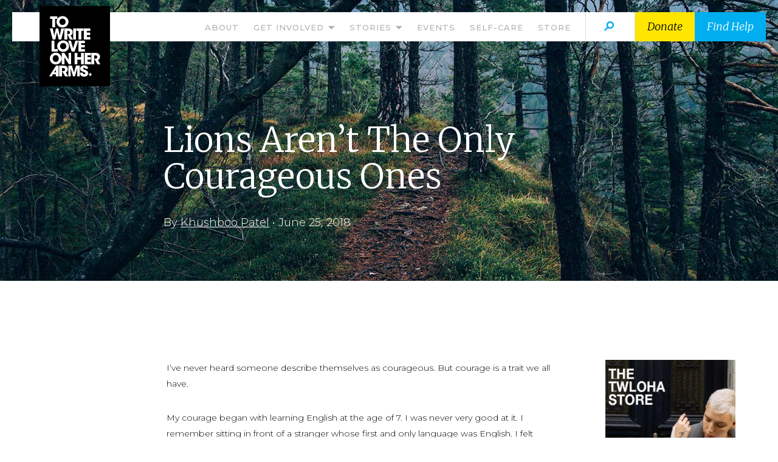

--- FILE ---
content_type: text/html; charset=UTF-8
request_url: https://twloha.com/blog/lions-arent-the-only-courageous-ones/
body_size: 27823
content:
<!DOCTYPE html>
<html lang="en">
<head>

<!-- Site by Hart & Vine (hartandvine.com) -->

<meta charset="utf-8">
<meta name="viewport" content="width=device-width, initial-scale=1">
<link rel="dns-prefetch" href="//fonts.googleapis.com">
<link rel="dns-prefetch" href="//www.googletagmanager.com">
<link rel="dns-prefetch" href="//www.google-analytics.com">
<link rel="dns-prefetch" href="//www.youtube.com">
<link rel="dns-prefetch" href="//s.ytimg.com">
<link rel="preconnect" href="https://fonts.googleapis.com">
<link rel="preconnect" href="https://fonts.gstatic.com" crossorigin>

<link rel="stylesheet" href="/css/build/min-ee8571d1fb.css">
<meta name='robots' content='index, follow, max-image-preview:large, max-snippet:-1, max-video-preview:-1' />

<title>Lions Aren’t The Only Courageous Ones &#8211; TWLOHA</title>
<link data-rocket-preload as="style" href="https://fonts.googleapis.com/css2?family=Montserrat:ital,wght@0,300;0,500;0,700;1,300&#038;family=Merriweather:ital,wght@0,300;1,300&#038;display=swap" rel="preload">
<link href="https://fonts.googleapis.com/css2?family=Montserrat:ital,wght@0,300;0,500;0,700;1,300&#038;family=Merriweather:ital,wght@0,300;1,300&#038;display=swap" media="print" onload="this.media=&#039;all&#039;" rel="stylesheet">
<noscript data-wpr-hosted-gf-parameters=""><link rel="stylesheet" href="https://fonts.googleapis.com/css2?family=Montserrat:ital,wght@0,300;0,500;0,700;1,300&#038;family=Merriweather:ital,wght@0,300;1,300&#038;display=swap"></noscript>
<link rel="canonical" href="https://twloha.com/blog/lions-arent-the-only-courageous-ones/" />
<meta property="og:locale" content="en_US" />
<meta property="og:type" content="article" />
<meta property="og:title" content="Lions Aren’t The Only Courageous Ones &#8211; TWLOHA" />
<meta property="og:description" content="My courage began with learning English at the age of 7. I was never very good at it. I remember sitting in front of a stranger whose first and only language was English. I felt intimidated." />
<meta property="og:url" content="https://twloha.com/blog/lions-arent-the-only-courageous-ones/" />
<meta property="og:site_name" content="TWLOHA" />
<meta property="article:publisher" content="https://www.facebook.com/towriteloveonherarms" />
<meta property="article:published_time" content="2018-06-25T15:08:23+00:00" />
<meta property="article:modified_time" content="2018-07-08T16:55:04+00:00" />
<meta property="og:image" content="https://twloha.com/content/files/KhushbooPatel_ImbeddedImage.jpg" />
<meta name="author" content="Khushboo Patel" />
<meta name="twitter:card" content="summary_large_image" />
<meta name="twitter:creator" content="@twloha" />
<meta name="twitter:site" content="@twloha" />
<meta name="twitter:label1" content="Written by" />
<meta name="twitter:data1" content="Khushboo Patel" />
<meta name="twitter:label2" content="Est. reading time" />
<meta name="twitter:data2" content="4 minutes" />
<script type="application/ld+json">{"@context":"https://schema.org","@graph":[{"@type":"Article","@id":"https://twloha.com/blog/lions-arent-the-only-courageous-ones/#article","isPartOf":{"@id":"https://twloha.com/blog/lions-arent-the-only-courageous-ones/"},"author":{"name":"Khushboo Patel","@id":"https://twloha.com/#/schema/person/6a4ebed50ad65421741caf82d438de6a"},"headline":"Lions Aren’t The Only Courageous Ones","datePublished":"2018-06-25T15:08:23+00:00","dateModified":"2018-07-08T16:55:04+00:00","mainEntityOfPage":{"@id":"https://twloha.com/blog/lions-arent-the-only-courageous-ones/"},"wordCount":707,"commentCount":2,"publisher":{"@id":"https://twloha.com/#organization"},"image":{"@id":"https://twloha.com/blog/lions-arent-the-only-courageous-ones/#primaryimage"},"thumbnailUrl":"https://twloha.com/content/files/KhushbooPatel_ImbeddedImage.jpg","keywords":["anxiety","depression","healing","recovery"],"articleSection":["Blog"],"inLanguage":"en-US","potentialAction":[{"@type":"CommentAction","name":"Comment","target":["https://twloha.com/blog/lions-arent-the-only-courageous-ones/#respond"]}]},{"@type":"WebPage","@id":"https://twloha.com/blog/lions-arent-the-only-courageous-ones/","url":"https://twloha.com/blog/lions-arent-the-only-courageous-ones/","name":"Lions Aren’t The Only Courageous Ones &#8211; TWLOHA","isPartOf":{"@id":"https://twloha.com/#website"},"primaryImageOfPage":{"@id":"https://twloha.com/blog/lions-arent-the-only-courageous-ones/#primaryimage"},"image":{"@id":"https://twloha.com/blog/lions-arent-the-only-courageous-ones/#primaryimage"},"thumbnailUrl":"https://twloha.com/content/files/KhushbooPatel_ImbeddedImage.jpg","datePublished":"2018-06-25T15:08:23+00:00","dateModified":"2018-07-08T16:55:04+00:00","breadcrumb":{"@id":"https://twloha.com/blog/lions-arent-the-only-courageous-ones/#breadcrumb"},"inLanguage":"en-US","potentialAction":[{"@type":"ReadAction","target":["https://twloha.com/blog/lions-arent-the-only-courageous-ones/"]}]},{"@type":"ImageObject","inLanguage":"en-US","@id":"https://twloha.com/blog/lions-arent-the-only-courageous-ones/#primaryimage","url":"https://twloha.com/content/files/KhushbooPatel_ImbeddedImage.jpg","contentUrl":"https://twloha.com/content/files/KhushbooPatel_ImbeddedImage.jpg","width":1200,"height":630},{"@type":"BreadcrumbList","@id":"https://twloha.com/blog/lions-arent-the-only-courageous-ones/#breadcrumb","itemListElement":[{"@type":"ListItem","position":1,"name":"Home","item":"https://twloha.com/"},{"@type":"ListItem","position":2,"name":"Blog","item":"https://twloha.com/blog/"},{"@type":"ListItem","position":3,"name":"Lions Aren’t The Only Courageous Ones"}]},{"@type":"WebSite","@id":"https://twloha.com/#website","url":"https://twloha.com/","name":"TWLOHA","description":"","publisher":{"@id":"https://twloha.com/#organization"},"potentialAction":[{"@type":"SearchAction","target":{"@type":"EntryPoint","urlTemplate":"https://twloha.com/?s={search_term_string}"},"query-input":{"@type":"PropertyValueSpecification","valueRequired":true,"valueName":"search_term_string"}}],"inLanguage":"en-US"},{"@type":"Organization","@id":"https://twloha.com/#organization","name":"To Write Love On Her Arms","url":"https://twloha.com/","logo":{"@type":"ImageObject","inLanguage":"en-US","@id":"https://twloha.com/#/schema/logo/image/","url":"https://twloha.com/content/files/TWLOHA-Default-3.jpg","contentUrl":"https://twloha.com/content/files/TWLOHA-Default-3.jpg","width":1200,"height":628,"caption":"To Write Love On Her Arms"},"image":{"@id":"https://twloha.com/#/schema/logo/image/"},"sameAs":["https://www.facebook.com/towriteloveonherarms","https://x.com/twloha","https://www.instagram.com/twloha/","https://www.pinterest.com/twloha/","https://www.youtube.com/user/TWLOHA"]},{"@type":"Person","@id":"https://twloha.com/#/schema/person/6a4ebed50ad65421741caf82d438de6a","name":"Khushboo Patel","image":{"@type":"ImageObject","inLanguage":"en-US","@id":"https://twloha.com/#/schema/person/image/","url":"https://secure.gravatar.com/avatar/1f7df85619bf2c2c6be5a4015417364ed37c9589853520f8aed2b917b6b7247c?s=96&d=mm&r=g","contentUrl":"https://secure.gravatar.com/avatar/1f7df85619bf2c2c6be5a4015417364ed37c9589853520f8aed2b917b6b7247c?s=96&d=mm&r=g","caption":"Khushboo Patel"},"url":"https://twloha.com/blog/author/khushboo-patel/"}]}</script>


<link rel='shortlink' href='https://twloha.com/?p=4997' />
<script>(function(w,d,s,l,i){w[l]=w[l]||[];w[l].push({'gtm.start':
new Date().getTime(),event:'gtm.js'});var f=d.getElementsByTagName(s)[0],
j=d.createElement(s),dl=l!='dataLayer'?'&l='+l:'';j.async=true;j.src=
'https://www.googletagmanager.com/gtm.js?id='+i+dl;f.parentNode.insertBefore(j,f);
})(window,document,'script','dataLayer','GTM-PW99Q7S');</script>

</head>
<body id="blog">
<noscript><iframe src="https://www.googletagmanager.com/ns.html?id=GTM-PW99Q7S" height="0" width="0" style="display:none;visibility:hidden"></iframe></noscript>

<nav id="nav">
	<a href="https://twloha.com/" class="logo icon-twloha"><span class="hidden">To Write Love on Her Arms</span></a>
	<div class="menu">
		<ul>
			<li class="item mobile-only">
				<a href="https://twloha.com/" class="aa">Home</a>
			</li>
			<li class="item">
				<a href="https://twloha.com/about/" class="aa">About</a>
			</li>
			<li class="item">
				<a href="https://twloha.com/get-involved/" class="aa" data-toggle="dropdown" aria-haspopup="true" aria-expanded="false" id="dropdown-menu-get-involved" role="button">Get Involved <svg role="img" aria-label="more" width="18" height="9" class="svg-arrow"><use xlink:href="#arrow" /></svg></a>
				<div class="dropdown-menu dropdown-menualt" aria-labelledby="dropdown-menu-get-involved">
					<ul>
						<li>
							<a href="https://twloha.com/get-involved/act/" class="item">
								<img src="/images/act/icon-menu-1.svg" alt="icon" class="icon" width="48" height="48">
								<div class="boxer">
									<p class="heading">Take Action</p>
									<p class="content">You can make hope, help, and healing real and tangible by taking action today.</p>
								</div>
							</a>
						</li>
						<li>
							<a href="https://twloha.com/get-involved/support/" class="item">
								<img src="/images/act/icon-menu-3.svg" alt="icon" class="icon" width="48" height="48">
								<div class="boxer">
									<p class="heading">Support this Movement</p>
									<p class="content">Every little bit matters—whether you donate, fundraise, participate in a seasonal campaign, or share your story.</p>
								</div>
							</a>
						</li>
						<li>
							<a href="https://twloha.com/get-involved/community/" class="item">
								<img src="/images/act/icon-menu-5.svg" alt="icon" class="icon" width="48" height="48">
								<div class="boxer">
									<p class="heading">Rally Your Community</p>
									<p class="content">Whether it’s at school, work, or home, hope and help are things you can bring to those you care about.</p>
								</div>
							</a>
						</li>
						<li>
							<a href="https://twloha.com/partnerships/" class="item">
								<img src="/images/act/icon-menu-2.svg" alt="icon" class="icon" width="48" height="48">
								<div class="boxer">
									<p class="heading">Partner With Us</p>
									<p class="content">Your audience, community, and customers care about mental health. Together we can make a difference.</p>
								</div>
							</a>
						</li>
						<li>
							<a href="https://give.twloha.com/campaign/in-memory-of/c462662" target="_blank" class="item">
								<img src="/images/act/icon-menu-6.svg" alt="icon" class="icon" width="48" height="48">
								<div class="boxer">
									<p class="heading">Create a Memorial Campaign</p>
									<p class="content">Honor your loved one’s story and create a legacy of hope + help.</p>
								</div>
							</a>
						</li>
					</ul>
				</div>
			</li>
			<li class="item has-dd">
				<a href="https://twloha.com/blog/" class="aa" data-toggle="dropdown" aria-haspopup="true" aria-expanded="false" id="dropdown-menu-stories" role="button">Stories <svg role="img" aria-label="more" width="18" height="9" class="svg-arrow"><use xlink:href="#arrow" /></svg></a>
				<div class="dropdown-menu" aria-labelledby="dropdown-menu-stories">
					<a href="https://twloha.com/blog/">Blog</a>
					<a href="https://twloha.com/podcast/">Podcast</a>
				</div>
			</li>
			<li class="item"><a href="https://twloha.com/events/" class="aa">Events</a></li>
			<li class="item"><a href="https://twloha.com/mental-health-toolkit/" class="aa">Self-Care</a></li>
			<li class="item"><a href="https://store.twloha.com/" class="aa">Store</a></li>
			<li class="search"><a href="#" id="show-modal-search"><span class="s-text">Search the site</span> <i class="icon-search"></i></a></li>
			<li class="self"><a href="https://give.twloha.com/campaign/742569/donate">Donate</a></li>
			<li class="help"><a href="https://twloha.com/find-help/">Find Help</a></li>
		</ul>
	</div>
	<a href="#" id="menu"><span class="navicon"></span></a>
</nav>

<div class="blog-head" >
	<div class="container-fluid">
		<div class="row">
			<div class="col-md-12 col-lg-9">
				<header>
					<h1>Lions Aren’t The Only Courageous Ones</h1>
					<p class="author">By 
	<a href="https://twloha.com/blog/author/khushboo-patel/">Khushboo Patel</a>
 • <span class="nw">June 25, 2018</span></p>
				</header>
			</div>
		</div>
	</div>
</div>


<div class="container-fluid pad3">
	<div class="row single-wrapper">
		<div class="col-md-12 col-lg-9" role="main">
			<article class="single post clearfix">
				<div class="post-content col2">
					<p>I’ve never heard someone describe themselves as courageous. But courage is a trait we all have.</p>
<p>My courage began with learning English at the age of 7. I was never very good at it. I remember sitting in front of a stranger whose first and only language was English. I felt intimidated. As they spoke, I was forming sentences in my head in Gujarati, Hindi, and French, trying to translate the fragments into English. My tongue stopped at the wrong times and my voice was cracking. But beyond the language barrier, deep down, I knew my struggle was something more. It was the topic of conversation: Mental health.</p>
<p>I grew up in Zimbabwe with my Indian family. My childhood forced me to be mentally tough. I had to navigate life by distinguishing my Indian heritage from my African environment while also trying to find a middle ground I could fit into. Add an alcoholic father, an emotionally unavailable mother, and a hospitalized uncle to the mix, and you have my childhood. If I wanted to survive, I had to be resilient. Mental health wasn’t something I talked about with my family or my friends—even though we were all going through <i>something</i>.</p>
<p>At 16, I moved away from that heavy childhood and to the United States with my parents. As I unpacked my bags in our new home in Georgia, my best friend from Zimbabwe called to ask how the flight had went. Somewhere between talking about the weather and the different accents I encountered, I told him about my depression. It was as though the distance gave me the courage to talk about it.</p>
<p>I told him that if I hadn’t moved immediately, I would have ended it all. I told him about the hardships of my childhood. In turn, he told me about his own struggles—struggles that I knew nothing about. Hours passed and we were both left crying into the phone.</p>
<p>Two years after that phone call, I found myself sitting at the doctor’s waiting to get a blood test done. At the appointment, with my mother in the room, the doctor asked how I was doing. He was young. I looked at my mum and then at him, and said that I was tired. That I would go to bed at 10PM and sleep until 1PM the next day. He asked me why this was and my mother said it was because I didn’t have a job. I’m not sure what it was that made him understand. Maybe it was my mum’s comment or the tears in my eyes, but he asked her to leave. This was my chance to be courageous, again.</p>
<p><img decoding="async" class="full" src="https://twloha.com/content/files/KhushbooPatel_ImbeddedImage.jpg" alt="" /></p>
<p>The door closed behind her and he handed me a tissue. “You’re safe now. Tell me what’s really going on.” As if a rock had been dislodged from my throat, a river of incomplete sentences and broken English flowed out of my mouth. And even when I subconsciously transitioned to French or Gujarati, he listened.</p>
<p>I left the office with a prescription for antidepressants. I knew for years that I needed medication and I finally had the paper in my hands. I wanted to hug him, to laugh, to dance for all it was worth.</p>
<p>It’s been about a month since that appointment. My medication has started to kick in. I get out of bed on time, I go for walks when I get bored, I write and read and draw. I’ve even been teaching myself chemistry. But I know that this is just a start, that this is just the beginning of my healing.</p>
<p>I want to go back to Zimbabwe one day with my head held high. I want to prove to myself that it does get better. That this little girl who could barely speak English, traveled across the world and used her courage, her voice, to ask for help.</p>
<p><i>Waking up in the morning is courageous, so is deciding to talk to someone, if you or someone you know is struggling, we hope you will reach out for help. Our </i><a href="https://twloha.com/find-help/local-resources/"><i>Find Help</i></a><i> page is a good place to start.</i></p>

					<footer class="post-tags">
						<span>Topics: <a href="https://twloha.com/blog/topics/anxiety/" rel="tag">anxiety</a>, <a href="https://twloha.com/blog/topics/depression/" rel="tag">depression</a>, <a href="https://twloha.com/blog/topics/healing/" rel="tag">healing</a>, <a href="https://twloha.com/blog/topics/recovery/" rel="tag">recovery</a></span>						
					</footer>
					<div class="share">
						<a href="https://www.facebook.com/sharer/sharer.php?u=https%3A%2F%2Ftwloha.com%2Fblog%2Flions-arent-the-only-courageous-ones%2F" class="fb popup" title="Share on Facebook"><i class="icon-facebook"></i><span class="text">Share</span></a> 
						<a href="https://twitter.com/intent/tweet?text=Lions%20Aren%E2%80%99t%20The%20Only%20Courageous%20Ones&url=https%3A%2F%2Ftwloha.com%2Fblog%2Flions-arent-the-only-courageous-ones%2F+via+@twloha" class="tw popup" title="Share on Twitter"><i class="icon-twitter"></i><span class="text">Tweet</span></a> 
					</div>
					
<div id="comments" class="comments-area">
	<div class="respond-wrap">
		
		<div id="respond" class="comment-respond">
		<h3 id="reply-title" class="comment-reply-title">Leave a Reply <small><a rel="nofollow" id="cancel-comment-reply-link" href="/blog/lions-arent-the-only-courageous-ones/#respond" style="display:none;">Cancel reply</a></small></h3><form action="https://twloha.com/cms/wp-comments-post.php" method="post" id="commentform" class="comment-form"><div class="f3"><label for="comment">Comment</label><textarea id="comment" name="comment" cols="45" rows="4" aria-required="true"  placeholder="Leave a comment..."></textarea></div><div class="f1"><label for="author">Name<span class="required">*</span></label> <input id="author" name="author" placeholder="Your Name*" type="text" value="" size="30" aria-required='true' /></div>
<div class="f2"><label for="email">Email<span class="required">*</span></label> <input id="email" name="email" placeholder="Your Email*" type="email" value="" size="30" aria-required='true' /></div>
<p class="form-submit"><input name="submit" type="submit" id="submit" class="submit" value="Submit" /> <input type='hidden' name='comment_post_ID' value='4997' id='comment_post_ID' />
<input type='hidden' name='comment_parent' id='comment_parent' value='0' />
</p><p style="display: none;"><input type="hidden" id="akismet_comment_nonce" name="akismet_comment_nonce" value="d354f79b9c" /></p><p style="display: none !important;" class="akismet-fields-container" data-prefix="ak_"><label>&#916;<textarea name="ak_hp_textarea" cols="45" rows="8" maxlength="100"></textarea></label><input type="hidden" id="ak_js_1" name="ak_js" value="175"/><script>document.getElementById( "ak_js_1" ).setAttribute( "value", ( new Date() ).getTime() );</script></p></form>	</div><!-- #respond -->
	
	</div>
	
	<h2 class="comments-title">Comments (2) <span class="icon-carrot"></span></h2>
	<ol class="commentlist">
			<li class="comment even thread-even depth-1" id="li-comment-52612">
		<article id="comment-52612" class="comment">

			<header class="comment-meta">
				<h4>Maverick Puah</h4>
			</header>

			
			<section class="comment-text">
				<p>Thank you for sharing. There is courage in seeking help and it takes even more to share this with others. It&#8217;s really good to have a routine and keep your mind occupied and fulfilling. I&#8217;m a chemistry tutor in Singapore teaching chemistry <a href="https://chemistryguru.com.sg/a-level-chemistry-tuition-online" rel="nofollow">online</a>. If you are interested do take a look.</p>
							</section>

			<div class="reply">
				<a rel="nofollow" class="comment-reply-link" href="#comment-52612" data-commentid="52612" data-postid="4997" data-belowelement="comment-52612" data-respondelement="respond" data-replyto="Reply to Maverick Puah" aria-label="Reply to Maverick Puah">Reply</a>&nbsp; | &nbsp;<time datetime="2018-06-26T09:04:18-04:00">June 26, 2018</time></a>			</div>
		</article>
	</li><!-- #comment-## -->
	<li class="comment odd alt thread-odd thread-alt depth-1" id="li-comment-52645">
		<article id="comment-52645" class="comment">

			<header class="comment-meta">
				<h4>Leonie Janssen</h4>
			</header>

			
			<section class="comment-text">
				<p>There were tears in my eyes when the doctor told you that you are safe now. It reminds me of a situation which is exactly the same! I&#8217;m happy for you that the doctor understood that you couldn&#8217;t talk about the heavy things when your mom was still around.<br />
I ensure you that things will be even better further ahead! I hope that you can look forward to it 😀</p>
							</section>

			<div class="reply">
				<a rel="nofollow" class="comment-reply-link" href="#comment-52645" data-commentid="52645" data-postid="4997" data-belowelement="comment-52645" data-respondelement="respond" data-replyto="Reply to Leonie Janssen" aria-label="Reply to Leonie Janssen">Reply</a>&nbsp; | &nbsp;<time datetime="2018-06-28T08:01:21-04:00">June 28, 2018</time></a>			</div>
		</article>
	</li><!-- #comment-## -->
	</ol>
	
</div>
				</div>
			</article>
		</div>
		<div class="col-lg-3 sidebar" role="complementary">
			<div class="inner">
				
<div class="adspace">
	<a href="https://store.twloha.com/collections/home">
		<ul>
			<li data-image1="https://twloha.com/content/files/blog-ads-vertical-2-2.jpg" data-image2="https://twloha.com/content/files/blog-ads-mobile-2-2.jpg" style="background-image: url('https://twloha.com/content/files/blog-ads-vertical-2-2.jpg')"></li>
			<li data-image1="https://twloha.com/content/files/blog-ads-vertical-3-2.jpg" data-image2="https://twloha.com/content/files/blog-ads-mobile-3-2.jpg" style="background-image: url('https://twloha.com/content/files/blog-ads-vertical-3-2.jpg')"></li>
			<li data-image1="https://twloha.com/content/files/blog-ads-vertical-1-2.jpg" data-image2="https://twloha.com/content/files/blog-ads-mobile-1-2.jpg" style="background-image: url('https://twloha.com/content/files/blog-ads-vertical-1-2.jpg')"></li>
		</ul>
	</a>
</div>


	<form method="get" class="searchform" action="https://twloha.com/" id="blog-search">
		<input type="text" class="field" name="s" placeholder="Search the blog" required>
		<input type="hidden" name="search-type" value="blog">
		<input type="submit" class="submit" value="&#xe60c;">
	</form>
				
			</div>
		</div>
	</div>
</div>

<div class="subnav-bg">
	<div class="subnav">
			<a href="/blog/" class="btn">All</a>
			<a href="#" class="btn" id="show-modal-tags">Topics</a>
			<a href="#" class="btn" id="show-modal-authors">Authors</i></a>
			<a href="/blog/news/events/" class="btn">News + Events</a>
		</ul>
	</div>
</div>

<!-- Modal -->
<div class="modal modal2 fade" id="modal-tags" tabindex="-1" aria-hidden="true">
	<div class="modal-dialog">
		<div class="modal-content">
			<div class="center"><div class="close icon-close" data-dismiss="modal" aria-label="Close"><span aria-hidden="true" class="hidden">close</span></div></div>
			<ul class="blog-filters">
			<li><a href="https://twloha.com/blog/topics/abuse/">Abuse</a></li>
				<li><a href="https://twloha.com/blog/topics/addiction/">Addiction</a></li>
				<li><a href="https://twloha.com/blog/topics/adhd/">Adhd</a></li>
				<li><a href="https://twloha.com/blog/topics/agoraphobia/">Agoraphobia</a></li>
				<li><a href="https://twloha.com/blog/topics/anxiety/">Anxiety</a></li>
				<li><a href="https://twloha.com/blog/topics/bipoc/">BIPOC</a></li>
				<li><a href="https://twloha.com/blog/topics/bipolar/">Bipolar</a></li>
				<li><a href="https://twloha.com/blog/topics/bipolar-disorder/">Bipolar Disorder</a></li>
				<li><a href="https://twloha.com/blog/topics/borderline-personality-disorder/">Borderline Personality Disorder</a></li>
				<li><a href="https://twloha.com/blog/topics/bullying/">Bullying</a></li>
				<li><a href="https://twloha.com/blog/topics/burnout/">Burnout</a></li>
				<li><a href="https://twloha.com/blog/topics/chronic-illness/">Chronic Illness</a></li>
				<li><a href="https://twloha.com/blog/topics/community/">Community</a></li>
				<li><a href="https://twloha.com/blog/topics/counseling/">Counseling</a></li>
				<li><a href="https://twloha.com/blog/topics/dbt/">DBT</a></li>
				<li><a href="https://twloha.com/blog/topics/depression/">Depression</a></li>
				<li><a href="https://twloha.com/blog/topics/derealization/">Derealization</a></li>
				<li><a href="https://twloha.com/blog/topics/did/">Did</a></li>
				<li><a href="https://twloha.com/blog/topics/discrimination/">Discrimination</a></li>
				<li><a href="https://twloha.com/blog/topics/dissociation/">Dissociation</a></li>
				<li><a href="https://twloha.com/blog/topics/dissociative-identity-disorder/">Dissociative Identity Disorder</a></li>
				<li><a href="https://twloha.com/blog/topics/eating-disorder/">Eating Disorder</a></li>
				<li><a href="https://twloha.com/blog/topics/eating-disorders/">Eating Disorders</a></li>
				<li><a href="https://twloha.com/blog/topics/events/">Events</a></li>
				<li><a href="https://twloha.com/blog/topics/fear/">Fear</a></li>
				<li><a href="https://twloha.com/blog/topics/gaslighting/">Gaslighting</a></li>
				<li><a href="https://twloha.com/blog/topics/grief/">Grief</a></li>
				<li><a href="https://twloha.com/blog/topics/gun-violence/">Gun Violence</a></li>
				<li><a href="https://twloha.com/blog/topics/healing/">Healing</a></li>
				<li><a href="https://twloha.com/blog/topics/holidays/">Holidays</a></li>
				<li><a href="https://twloha.com/blog/topics/homelessness/">Homelessness</a></li>
				<li><a href="https://twloha.com/blog/topics/imposter-syndrome/">Imposter Syndrome</a></li>
				<li><a href="https://twloha.com/blog/topics/interview/">Interview</a></li>
				<li><a href="https://twloha.com/blog/topics/lgbtq/">Lgbtqia+</a></li>
				<li><a href="https://twloha.com/blog/topics/loneliness/">Loneliness</a></li>
				<li><a href="https://twloha.com/blog/topics/mental-health-month/">Mental Health Month</a></li>
				<li><a href="https://twloha.com/blog/topics/mental-illness-awareness-week/">Mental Illness Awareness Week</a></li>
				<li><a href="https://twloha.com/blog/topics/news/">News</a></li>
				<li><a href="https://twloha.com/blog/topics/obsessive-compulsive-disorder/">Obsessive-compulsive Disorder</a></li>
				<li><a href="https://twloha.com/blog/topics/ocd/">OCD</a></li>
				<li><a href="https://twloha.com/blog/topics/overdose/">Overdose</a></li>
				<li><a href="https://twloha.com/blog/topics/parenting/">Parenting</a></li>
				<li><a href="https://twloha.com/blog/topics/persistent-depressive-disorder/">Persistent Depressive Disorder</a></li>
				<li><a href="https://twloha.com/blog/topics/pmdd/">PMDD</a></li>
				<li><a href="https://twloha.com/blog/topics/postpartum-depression/">Postpartum Depression</a></li>
				<li><a href="https://twloha.com/blog/topics/ptsd/">PTSD</a></li>
				<li><a href="https://twloha.com/blog/topics/queer/">Queer</a></li>
				<li><a href="https://twloha.com/blog/topics/race/">Race</a></li>
				<li><a href="https://twloha.com/blog/topics/recovery/">Recovery</a></li>
				<li><a href="https://twloha.com/blog/topics/relapse/">Relapse</a></li>
				<li><a href="https://twloha.com/blog/topics/relationships/">Relationships</a></li>
				<li><a href="https://twloha.com/blog/topics/religion/">Religion</a></li>
				<li><a href="https://twloha.com/blog/topics/schizophrenia/">Schizophrenia</a></li>
				<li><a href="https://twloha.com/blog/topics/seasonal-affective-disorder/">Seasonal Affective Disorder</a></li>
				<li><a href="https://twloha.com/blog/topics/self-care/">Self-care</a></li>
				<li><a href="https://twloha.com/blog/topics/self-harm/">Self-harm</a></li>
				<li><a href="https://twloha.com/blog/topics/self-injury/">Self-injury</a></li>
				<li><a href="https://twloha.com/blog/topics/self-worth/">Self-worth</a></li>
				<li><a href="https://twloha.com/blog/topics/sobriety/">Sobriety</a></li>
				<li><a href="https://twloha.com/blog/topics/spirituality/">Spirituality</a></li>
				<li><a href="https://twloha.com/blog/topics/stigma/">Stigma</a></li>
				<li><a href="https://twloha.com/blog/topics/suicidal-ideation/">Suicidal Ideation</a></li>
				<li><a href="https://twloha.com/blog/topics/suicide/">Suicide</a></li>
				<li><a href="https://twloha.com/blog/topics/suicide-loss/">Suicide Loss</a></li>
				<li><a href="https://twloha.com/blog/topics/suicide-prevention/">Suicide Prevention</a></li>
				<li><a href="https://twloha.com/blog/topics/therapy/">Therapy</a></li>
				<li><a href="https://twloha.com/blog/topics/trauma/">Trauma</a></li>
				<li><a href="https://twloha.com/blog/topics/trichotillomania/">Trichotillomania</a></li>
				<li><a href="https://twloha.com/blog/topics/world-mental-health-day/">World Mental Health Day</a></li>
				
	 		</ul>
		</div>
	</div>
</div>

<!-- Modal -->
<div class="modal modal2 fade" id="modal-authors" tabindex="-1" aria-hidden="true">
	<div class="modal-dialog">
		<div class="modal-content">
			<div class="center"><div class="close icon-close" data-dismiss="modal" aria-label="Close"><span aria-hidden="true" class="hidden">close</span></div></div>
			<ul class="blog-filters">
				<li><a href="https://twloha.com/blog/author/aabye-gayle-d-francis-favilla/" title="Posts by Aabye-Gayle D. Francis-Favilla">Aabye-Gayle D. Francis-Favilla</a></li><li><a href="https://twloha.com/blog/author/aaron-baccash/" title="Posts by Aaron Baccash">Aaron Baccash</a></li><li><a href="https://twloha.com/blog/author/aaron-moore/" title="Posts by Aaron Moore">Aaron Moore</a></li><li><a href="https://twloha.com/blog/author/aaron-woodall/" title="Posts by Aaron Woodall">Aaron Woodall</a></li><li><a href="https://twloha.com/blog/author/abbey-brunault/" title="Posts by Abbey">Abbey</a></li><li><a href="https://twloha.com/blog/author/abby-albaum/" title="Posts by Abby Albaum">Abby Albaum</a></li><li><a href="https://twloha.com/blog/author/abby-hulbert/" title="Posts by Abby Hulbert">Abby Hulbert</a></li><li><a href="https://twloha.com/blog/author/abby-s/" title="Posts by Abby S">Abby S</a></li><li><a href="https://twloha.com/blog/author/abby/" title="Posts by Abby Yankowski">Abby Yankowski</a></li><li><a href="https://twloha.com/blog/author/abie-bowker/" title="Posts by Abie Bowker">Abie Bowker</a></li><li><a href="https://twloha.com/blog/author/abigail-campbell/" title="Posts by Abigail Campbell">Abigail Campbell</a></li><li><a href="https://twloha.com/blog/author/abigail-hoffman/" title="Posts by Abigail Hoffman">Abigail Hoffman</a></li><li><a href="https://twloha.com/blog/author/abigail-salois/" title="Posts by Abigail Salois">Abigail Salois</a></li><li><a href="https://twloha.com/blog/author/adam-silvera/" title="Posts by Adam Silvera">Adam Silvera</a></li><li><a href="https://twloha.com/blog/author/adanna-brown/" title="Posts by Adanna Brown">Adanna Brown</a></li><li><a href="https://twloha.com/blog/author/kirsten-kochheiser/" title="Posts by Adeline Strike">Adeline Strike</a></li><li><a href="https://twloha.com/blog/author/alaina-baker/" title="Posts by Alaina Baker">Alaina Baker</a></li><li><a href="https://twloha.com/blog/author/alex-katwiga/" title="Posts by Alex Katwiga">Alex Katwiga</a></li><li><a href="https://twloha.com/blog/author/alex-milner/" title="Posts by Alex Milner">Alex Milner</a></li><li><a href="https://twloha.com/blog/author/alex-snow/" title="Posts by Alex Snow">Alex Snow</a></li><li><a href="https://twloha.com/blog/author/alex-wallace/" title="Posts by Alex Wallace">Alex Wallace</a></li><li><a href="https://twloha.com/blog/author/alexa-yatauro/" title="Posts by Alexa Yatauro">Alexa Yatauro</a></li><li><a href="https://twloha.com/blog/author/alexandra-durkat/" title="Posts by Alexandra Dukat">Alexandra Dukat</a></li><li><a href="https://twloha.com/blog/author/alexandria-beresford/" title="Posts by Alexandria Beresford">Alexandria Beresford</a></li><li><a href="https://twloha.com/blog/author/alexandria-bird/" title="Posts by Alexandria Bird">Alexandria Bird</a></li><li><a href="https://twloha.com/blog/author/alexia-jons/" title="Posts by Alexia Jons">Alexia Jons</a></li><li><a href="https://twloha.com/blog/author/alicia-gilligan/" title="Posts by Alicia Gilligan">Alicia Gilligan</a></li><li><a href="https://twloha.com/blog/author/alicia-gillman/" title="Posts by Alicia Gillman">Alicia Gillman</a></li><li><a href="https://twloha.com/blog/author/alicia-r/" title="Posts by Alicia R.">Alicia R.</a></li><li><a href="https://twloha.com/blog/author/alisa-bidwell/" title="Posts by Alisa Bidwell">Alisa Bidwell</a></li><li><a href="https://twloha.com/blog/author/alison-tedford/" title="Posts by Alison Tedford">Alison Tedford</a></li><li><a href="https://twloha.com/blog/author/allie-mackerty/" title="Posts by Allie Mackerty">Allie Mackerty</a></li><li><a href="https://twloha.com/blog/author/allie-marie-smith/" title="Posts by Allie Marie Smith">Allie Marie Smith</a></li><li><a href="https://twloha.com/blog/author/allie-piette/" title="Posts by Allie Piette">Allie Piette</a></li><li><a href="https://twloha.com/blog/author/allison-anderson/" title="Posts by Allison Anderson">Allison Anderson</a></li><li><a href="https://twloha.com/blog/author/allison-papenfuss/" title="Posts by Allison Papenfuss">Allison Papenfuss</a></li><li><a href="https://twloha.com/blog/author/alyce-youngblood/" title="Posts by Alyce Youngblood">Alyce Youngblood</a></li><li><a href="https://twloha.com/blog/author/alyse-ruriani/" title="Posts by Alyse Ruriani">Alyse Ruriani</a></li><li><a href="https://twloha.com/blog/author/amanda-burr/" title="Posts by Amanda Burr">Amanda Burr</a></li><li><a href="https://twloha.com/blog/author/amanda-kasper/" title="Posts by Amanda Kasper">Amanda Kasper</a></li><li><a href="https://twloha.com/blog/author/amanda-long/" title="Posts by Amanda Long">Amanda Long</a></li><li><a href="https://twloha.com/blog/author/amanda-lovelace/" title="Posts by Amanda Lovelace">Amanda Lovelace</a></li><li><a href="https://twloha.com/blog/author/amanda-lynn/" title="Posts by Amanda Lynn">Amanda Lynn</a></li><li><a href="https://twloha.com/blog/author/amanda-osowski/" title="Posts by Amanda Osowski">Amanda Osowski</a></li><li><a href="https://twloha.com/blog/author/amanda-rains/" title="Posts by Amanda Rains">Amanda Rains</a></li><li><a href="https://twloha.com/blog/author/amanda-rondon/" title="Posts by Amanda Rondon">Amanda Rondon</a></li><li><a href="https://twloha.com/blog/author/amanda-young/" title="Posts by Amanda Young">Amanda Young</a></li><li><a href="https://twloha.com/blog/author/amani-omejer/" title="Posts by Amani Omejer">Amani Omejer</a></li><li><a href="https://twloha.com/blog/author/amy-babich/" title="Posts by Amy Babich">Amy Babich</a></li><li><a href="https://twloha.com/blog/author/amy-bartlett/" title="Posts by Amy Bartlett">Amy Bartlett</a></li><li><a href="https://twloha.com/blog/author/amy-clover/" title="Posts by Amy Clover">Amy Clover</a></li><li><a href="https://twloha.com/blog/author/amy-reed/" title="Posts by Amy Reed">Amy Reed</a></li><li><a href="https://twloha.com/blog/author/amy-simpson/" title="Posts by Amy Simpson">Amy Simpson</a></li><li><a href="https://twloha.com/blog/author/anastasia-bel/" title="Posts by Anastasia Bel">Anastasia Bel</a></li><li><a href="https://twloha.com/blog/author/anastasia-campos/" title="Posts by Anastasia Campos">Anastasia Campos</a></li><li><a href="https://twloha.com/blog/author/andrea-hood/" title="Posts by Andrea Hood">Andrea Hood</a></li><li><a href="https://twloha.com/blog/author/andrea-west/" title="Posts by Andrea West">Andrea West</a></li><li><a href="https://twloha.com/blog/author/andrew-jensen/" title="Posts by Andrew Jensen">Andrew Jensen</a></li><li><a href="https://twloha.com/blog/author/aneva-jefferson/" title="Posts by Aneva Jefferson">Aneva Jefferson</a></li><li><a href="https://twloha.com/blog/author/angela-garrity/" title="Posts by Angela Garrity">Angela Garrity</a></li><li><a href="https://twloha.com/blog/author/angela-zagone/" title="Posts by Angela Zagone">Angela Zagone</a></li><li><a href="https://twloha.com/blog/author/angie-gibbons/" title="Posts by Angie Gibbons">Angie Gibbons</a></li><li><a href="https://twloha.com/blog/author/anies-castillo/" title="Posts by Anies Castillo">Anies Castillo</a></li><li><a href="https://twloha.com/blog/author/anna-barton/" title="Posts by Anna Barton">Anna Barton</a></li><li><a href="https://twloha.com/blog/author/anna-gayle/" title="Posts by Anna Gayle">Anna Gayle</a></li><li><a href="https://twloha.com/blog/author/anna-page/" title="Posts by Anna Page">Anna Page</a></li><li><a href="https://twloha.com/blog/author/anna-rogers/" title="Posts by Anna Rogers">Anna Rogers</a></li><li><a href="https://twloha.com/blog/author/anna-s/" title="Posts by Anna S">Anna S</a></li><li><a href="https://twloha.com/blog/author/anne-theriault/" title="Posts by Anne Thériault">Anne Thériault</a></li><li><a href="https://twloha.com/blog/author/ansley-vasconcellos/" title="Posts by Ansley Vasconcellos">Ansley Vasconcellos</a></li><li><a href="https://twloha.com/blog/author/april-hill/" title="Posts by April Hill Writing">April Hill Writing</a></li><li><a href="https://twloha.com/blog/author/ariel-gant/" title="Posts by Ariel Gant">Ariel Gant</a></li><li><a href="https://twloha.com/blog/author/arteen-arabshahiv/" title="Posts by Arteen Arabshahi">Arteen Arabshahi</a></li><li><a href="https://twloha.com/blog/author/ashleigh-campora/" title="Posts by Ashleigh Campora">Ashleigh Campora</a></li><li><a href="https://twloha.com/blog/author/ashley-holstrom/" title="Posts by Ashley Holstrom">Ashley Holstrom</a></li><li><a href="https://twloha.com/blog/author/ashley-mcniel/" title="Posts by Ashley McNiel">Ashley McNiel</a></li><li><a href="https://twloha.com/blog/author/ashley-pendley/" title="Posts by Ashley Pendley">Ashley Pendley</a></li><li><a href="https://twloha.com/blog/author/ashley-simpson/" title="Posts by Ashley Simpson">Ashley Simpson</a></li><li><a href="https://twloha.com/blog/author/audrey-beaudoin/" title="Posts by Audrey Beaudoin">Audrey Beaudoin</a></li><li><a href="https://twloha.com/blog/author/aundre-larrow/" title="Posts by Aundre Larrow">Aundre Larrow</a></li><li><a href="https://twloha.com/blog/author/auslyn-james/" title="Posts by Auslyn James">Auslyn James</a></li><li><a href="https://twloha.com/blog/author/austin-andrew/" title="Posts by Austin Andrew">Austin Andrew</a></li><li><a href="https://twloha.com/blog/author/avery-rosicka/" title="Posts by Avery Rosicka">Avery Rosicka</a></li><li><a href="https://twloha.com/blog/author/ayden-smith/" title="Posts by Ayden Smith">Ayden Smith</a></li><li><a href="https://twloha.com/blog/author/becca-ames/" title="Posts by Becca Ames">Becca Ames</a></li><li><a href="https://twloha.com/blog/author/becca-baitel/" title="Posts by Becca B">Becca B</a></li><li><a href="https://twloha.com/blog/author/becca-bona/" title="Posts by Becca Bona">Becca Bona</a></li><li><a href="https://twloha.com/blog/author/becca-gale/" title="Posts by Becca Gale">Becca Gale</a></li><li><a href="https://twloha.com/blog/author/becca-phillips/" title="Posts by Becca Phillips">Becca Phillips</a></li><li><a href="https://twloha.com/blog/author/becky-curl/" title="Posts by Becky Curl">Becky Curl</a></li><li><a href="https://twloha.com/blog/author/becky-ebert/" title="Posts by Becky Ebert">Becky Ebert</a></li><li><a href="https://twloha.com/blog/author/becky-hartung/" title="Posts by Becky Hartung">Becky Hartung</a></li><li><a href="https://twloha.com/blog/author/benjamin-foley/" title="Posts by Benjamin Foley">Benjamin Foley</a></li><li><a href="https://twloha.com/blog/author/beth-a-kim/" title="Posts by Beth A. Kim">Beth A. Kim</a></li><li><a href="https://twloha.com/blog/author/beth-rush/" title="Posts by Beth Rush">Beth Rush</a></li><li><a href="https://twloha.com/blog/author/bethany-biron/" title="Posts by Bethany Biron">Bethany Biron</a></li><li><a href="https://twloha.com/blog/author/bethany-weaver/" title="Posts by Bethany Weaver">Bethany Weaver</a></li><li><a href="https://twloha.com/blog/author/bianca-mujica/" title="Posts by Bianca Mujica">Bianca Mujica</a></li><li><a href="https://twloha.com/blog/author/bill-konigsberg/" title="Posts by Bill Konigsberg">Bill Konigsberg</a></li><li><a href="https://twloha.com/blog/author/billy-dwyer/" title="Posts by Billy Dwyer">Billy Dwyer</a></li><li><a href="https://twloha.com/blog/author/bisera-ilkoska/" title="Posts by Bisera Ilkoska">Bisera Ilkoska</a></li><li><a href="https://twloha.com/blog/author/blaire-fox/" title="Posts by Blaire Fox">Blaire Fox</a></li><li><a href="https://twloha.com/blog/author/blythe-baird/" title="Posts by Blythe Baird">Blythe Baird</a></li><li><a href="https://twloha.com/blog/author/brandi-almeida/" title="Posts by Brandi Almeida">Brandi Almeida</a></li><li><a href="https://twloha.com/blog/author/brandi-mathis/" title="Posts by Brandi Mathis">Brandi Mathis</a></li><li><a href="https://twloha.com/blog/author/bre-dalessio-south/" title="Posts by Bre D’Alessio South">Bre D’Alessio South</a></li><li><a href="https://twloha.com/blog/author/brett-elena/" title="Posts by Brett Elena">Brett Elena</a></li><li><a href="https://twloha.com/blog/author/brian-allen/" title="Posts by Brian Allen">Brian Allen</a></li><li><a href="https://twloha.com/blog/author/brian-beckman/" title="Posts by Brian Beckman">Brian Beckman</a></li><li><a href="https://twloha.com/blog/author/brian-mackey/" title="Posts by Brian Mackey">Brian Mackey</a></li><li><a href="https://twloha.com/blog/author/brian-perry/" title="Posts by Brian Perry">Brian Perry</a></li><li><a href="https://twloha.com/blog/author/brianna-bulman/" title="Posts by Brianna Bulman">Brianna Bulman</a></li><li><a href="https://twloha.com/blog/author/brianna-poster/" title="Posts by Brianna Poster">Brianna Poster</a></li><li><a href="https://twloha.com/blog/author/brielle-smith/" title="Posts by Brielle Smith">Brielle Smith</a></li><li><a href="https://twloha.com/blog/author/brit-barkholtz/" title="Posts by Brit Barkholtz">Brit Barkholtz</a></li><li><a href="https://twloha.com/blog/author/britt-bajier/" title="Posts by Britt Bajier">Britt Bajier</a></li><li><a href="https://twloha.com/blog/author/britt-dorton/" title="Posts by Britt Dorton">Britt Dorton</a></li><li><a href="https://twloha.com/blog/author/brittany-ahrend/" title="Posts by Brittany Ahrend">Brittany Ahrend</a></li><li><a href="https://twloha.com/blog/author/brittany-tinsley/" title="Posts by Brittany Tinsley">Brittany Tinsley</a></li><li><a href="https://twloha.com/blog/author/brittney-laurel/" title="Posts by Brittney Laurel">Brittney Laurel</a></li><li><a href="https://twloha.com/blog/author/bruce-alan-kehr/" title="Posts by Bruce Alan Kehr, M.D.">Bruce Alan Kehr, M.D.</a></li><li><a href="https://twloha.com/blog/author/bryan-funk/" title="Posts by Bryan Funk">Bryan Funk</a></li><li><a href="https://twloha.com/blog/author/c-macsisak-2/" title="Posts by C Macsisak">C Macsisak</a></li><li><a href="https://twloha.com/blog/author/caitlin-allen/" title="Posts by Caitlin Allen">Caitlin Allen</a></li><li><a href="https://twloha.com/blog/author/caitlin-anderson/" title="Posts by Caitlin Anderson">Caitlin Anderson</a></li><li><a href="https://twloha.com/blog/author/caitlin-davenport/" title="Posts by Caitlin Davenport">Caitlin Davenport</a></li><li><a href="https://twloha.com/blog/author/caitlin-lukich/" title="Posts by Caitlin Lukich">Caitlin Lukich</a></li><li><a href="https://twloha.com/blog/author/cal/" title="Posts by Cal">Cal</a></li><li><a href="https://twloha.com/blog/author/callie-smith/" title="Posts by Callie Smith">Callie Smith</a></li><li><a href="https://twloha.com/blog/author/candace-ganger/" title="Posts by Candace Ganger">Candace Ganger</a></li><li><a href="https://twloha.com/blog/author/cara-johnson/" title="Posts by Cara Johnson">Cara Johnson</a></li><li><a href="https://twloha.com/blog/author/carissa-magras/" title="Posts by Carissa Magras">Carissa Magras</a></li><li><a href="https://twloha.com/blog/author/carley-guillorn/" title="Posts by Carley Guillorn">Carley Guillorn</a></li><li><a href="https://twloha.com/blog/author/carly-west/" title="Posts by Carly West">Carly West</a></li><li><a href="https://twloha.com/blog/author/carmela-k/" title="Posts by Carmela K">Carmela K</a></li><li><a href="https://twloha.com/blog/author/carol-miller/" title="Posts by Carol Miller">Carol Miller</a></li><li><a href="https://twloha.com/blog/author/caroline-harbour/" title="Posts by Caroline Harbour">Caroline Harbour</a></li><li><a href="https://twloha.com/blog/author/carolyn-terwilliger/" title="Posts by Carolyn Terwilliger">Carolyn Terwilliger</a></li><li><a href="https://twloha.com/blog/author/carrie-grebe/" title="Posts by Carrie Grebe">Carrie Grebe</a></li><li><a href="https://twloha.com/blog/author/carrie-thompson/" title="Posts by Carrie Thompson">Carrie Thompson</a></li><li><a href="https://twloha.com/blog/author/carrie-tomberlin/" title="Posts by Carrie Tomberlin">Carrie Tomberlin</a></li><li><a href="https://twloha.com/blog/author/casey-gillingham/" title="Posts by Casey Gillingham">Casey Gillingham</a></li><li><a href="https://twloha.com/blog/author/casey-gillingham-and-chris-schrimscher-2/" title="Posts by Casey Gillingham and Chris Schrimscher">Casey Gillingham and Chris Schrimscher</a></li><li><a href="https://twloha.com/blog/author/cassidy-gallegos/" title="Posts by Cassidy Gallegos">Cassidy Gallegos</a></li><li><a href="https://twloha.com/blog/author/catherine-calabrese/" title="Posts by Cat Calabrese">Cat Calabrese</a></li><li><a href="https://twloha.com/blog/author/cat-price/" title="Posts by Cat Price">Cat Price</a></li><li><a href="https://twloha.com/blog/author/cat-tinker/" title="Posts by Cat Tinker">Cat Tinker</a></li><li><a href="https://twloha.com/blog/author/catherine-migel/" title="Posts by Catherine Migel">Catherine Migel</a></li><li><a href="https://twloha.com/blog/author/ceara-pertain/" title="Posts by Ceara Pertain">Ceara Pertain</a></li><li><a href="https://twloha.com/blog/author/chad-moses/" title="Posts by Chad Moses">Chad Moses</a></li><li><a href="https://twloha.com/blog/author/chad-robichaux/" title="Posts by Chad Robichaux">Chad Robichaux</a></li><li><a href="https://twloha.com/blog/author/chandler-s-clenney/" title="Posts by Chandler S. Clenney">Chandler S. Clenney</a></li><li><a href="https://twloha.com/blog/author/charity-hamm/" title="Posts by Charity Hamm">Charity Hamm</a></li><li><a href="https://twloha.com/blog/author/charlie-cole/" title="Posts by Charlie Cole">Charlie Cole</a></li><li><a href="https://twloha.com/blog/author/chelsea-barry/" title="Posts by Chelsea Barry">Chelsea Barry</a></li><li><a href="https://twloha.com/blog/author/cheney-meaghan/" title="Posts by Cheney Meaghan">Cheney Meaghan</a></li><li><a href="https://twloha.com/blog/author/chloe-campisi/" title="Posts by Chloe Campisi">Chloe Campisi</a></li><li><a href="https://twloha.com/blog/author/chloe-grabanski/" title="Posts by Chloe Grabanski">Chloe Grabanski</a></li><li><a href="https://twloha.com/blog/author/chloe-henkel/" title="Posts by Chloe Henkel">Chloe Henkel</a></li><li><a href="https://twloha.com/blog/author/chris-cole/" title="Posts by Chris Cole">Chris Cole</a></li><li><a href="https://twloha.com/blog/author/chris-youngblood/" title="Posts by Chris Youngblood">Chris Youngblood</a></li><li><a href="https://twloha.com/blog/author/christina-hamdan/" title="Posts by Christina Hamdan">Christina Hamdan</a></li><li><a href="https://twloha.com/blog/author/christina-velasco/" title="Posts by Christina Velasco">Christina Velasco</a></li><li><a href="https://twloha.com/blog/author/christina-weiberg/" title="Posts by Christina Weiberg">Christina Weiberg</a></li><li><a href="https://twloha.com/blog/author/christine-cissy-white/" title="Posts by Christine Cissy White">Christine Cissy White</a></li><li><a href="https://twloha.com/blog/author/christine-w/" title="Posts by Christine W">Christine W</a></li><li><a href="https://twloha.com/blog/author/christopher-genzardi/" title="Posts by Christopher Genzardi">Christopher Genzardi</a></li><li><a href="https://twloha.com/blog/author/christy-heitger-ewing/" title="Posts by Christy Heitger-Ewing">Christy Heitger-Ewing</a></li><li><a href="https://twloha.com/blog/author/cj-sanders/" title="Posts by CJ Sanders">CJ Sanders</a></li><li><a href="https://twloha.com/blog/author/clair-white/" title="Posts by Clair White">Clair White</a></li><li><a href="https://twloha.com/blog/author/claire-biggs/" title="Posts by Claire Biggs">Claire Biggs</a></li><li><a href="https://twloha.com/blog/author/claire-mueller/" title="Posts by Claire Mueller">Claire Mueller</a></li><li><a href="https://twloha.com/blog/author/clara-ross/" title="Posts by Clara Ross">Clara Ross</a></li><li><a href="https://twloha.com/blog/author/clementine-von-radics/" title="Posts by Clementine von Radics">Clementine von Radics</a></li><li><a href="https://twloha.com/blog/author/coco-fernandez/" title="Posts by Coco Fernandez">Coco Fernandez</a></li><li><a href="https://twloha.com/blog/author/cody-clendenen/" title="Posts by Cody Clendenen">Cody Clendenen</a></li><li><a href="https://twloha.com/blog/author/cole-kinney/" title="Posts by Cole Kinney">Cole Kinney</a></li><li><a href="https://twloha.com/blog/author/colleen-maillet/" title="Posts by Colleen Maillet">Colleen Maillet</a></li><li><a href="https://twloha.com/blog/author/concerned-educator/" title="Posts by Concerned Educator">Concerned Educator</a></li><li><a href="https://twloha.com/blog/author/connor-beaulieu/" title="Posts by Connor Beaulieu">Connor Beaulieu</a></li><li><a href="https://twloha.com/blog/author/cordelia-ruch/" title="Posts by Cordelia Ruch">Cordelia Ruch</a></li><li><a href="https://twloha.com/blog/author/cortland-hunter/" title="Posts by Cortland Hunter">Cortland Hunter</a></li><li><a href="https://twloha.com/blog/author/cory-atkinson/" title="Posts by Cory Atkinson">Cory Atkinson</a></li><li><a href="https://twloha.com/blog/author/courtenay-jamieson/" title="Posts by Courtenay Jamieson">Courtenay Jamieson</a></li><li><a href="https://twloha.com/blog/author/courtney-breslow/" title="Posts by Courtney Breslow">Courtney Breslow</a></li><li><a href="https://twloha.com/blog/author/courtney-bunting/" title="Posts by Courtney Bunting">Courtney Bunting</a></li><li><a href="https://twloha.com/blog/author/courtney-franklin/" title="Posts by Courtney Franklin">Courtney Franklin</a></li><li><a href="https://twloha.com/blog/author/courtneypagleno/" title="Posts by Courtney Pagleno">Courtney Pagleno</a></li><li><a href="https://twloha.com/blog/author/dakota-geduld/" title="Posts by Dakota Geduld">Dakota Geduld</a></li><li><a href="https://twloha.com/blog/author/danibostick/" title="Posts by Dani Bostick">Dani Bostick</a></li><li><a href="https://twloha.com/blog/author/danielle-cantarella/" title="Posts by Danielle Cantarella">Danielle Cantarella</a></li><li><a href="https://twloha.com/blog/author/danielle-hark/" title="Posts by Danielle Hark">Danielle Hark</a></li><li><a href="https://twloha.com/blog/author/danielle-lesik/" title="Posts by Danielle Lesik">Danielle Lesik</a></li><li><a href="https://twloha.com/blog/author/david-ebenbach/" title="Posts by David Ebenbach">David Ebenbach</a></li><li><a href="https://twloha.com/blog/author/david-gilliver/" title="Posts by David Gilliver">David Gilliver</a></li><li><a href="https://twloha.com/blog/author/david-perry/" title="Posts by David Perry">David Perry</a></li><li><a href="https://twloha.com/blog/author/dawn-bevier/" title="Posts by Dawn Bevier">Dawn Bevier</a></li><li><a href="https://twloha.com/blog/author/dawn-biggs/" title="Posts by Dawn Biggs">Dawn Biggs</a></li><li><a href="https://twloha.com/blog/author/daylee-hames/" title="Posts by Daylee Hames">Daylee Hames</a></li><li><a href="https://twloha.com/blog/author/dean-dauphinais/" title="Posts by Dean Dauphinais">Dean Dauphinais</a></li><li><a href="https://twloha.com/blog/author/debora-hellinga/" title="Posts by Debora Hellinga">Debora Hellinga</a></li><li><a href="https://twloha.com/blog/author/deboramiranda/" title="Posts by Debora Miranda">Debora Miranda</a></li><li><a href="https://twloha.com/blog/author/demetra-chiafos/" title="Posts by Demetra Chiafos">Demetra Chiafos</a></li><li><a href="https://twloha.com/blog/author/denny-kolsch/" title="Posts by Denny Kolsch">Denny Kolsch</a></li><li><a href="https://twloha.com/blog/author/destiny-stanley/" title="Posts by Destiny Stanley">Destiny Stanley</a></li><li><a href="https://twloha.com/blog/author/devi-malarvanan/" title="Posts by Devi Ma">Devi Ma</a></li><li><a href="https://twloha.com/blog/author/diana-c-hereld/" title="Posts by Diana C. Hereld">Diana C. Hereld</a></li><li><a href="https://twloha.com/blog/author/donaven-blake-smith/" title="Posts by Donaven Smith">Donaven Smith</a></li><li><a href="https://twloha.com/blog/author/rachel-kallem-whitman/" title="Posts by Dr Rachel Kallem Whitman">Dr Rachel Kallem Whitman</a></li><li><a href="https://twloha.com/blog/author/dr-raviola/" title="Posts by Dr. Giuseppe Raviola">Dr. Giuseppe Raviola</a></li><li><a href="https://twloha.com/blog/author/dr-tera-mcintosh/" title="Posts by Dr. Tera McIntosh">Dr. Tera McIntosh</a></li><li><a href="https://twloha.com/blog/author/dragon-harris/" title="Posts by Dragon Harris">Dragon Harris</a></li><li><a href="https://twloha.com/blog/author/eileen-holcomb/" title="Posts by Eileen Holcomb">Eileen Holcomb</a></li><li><a href="https://twloha.com/blog/author/eleora-rephaela/" title="Posts by Eleora Rephaela">Eleora Rephaela</a></li><li><a href="https://twloha.com/blog/author/elicia-lee/" title="Posts by Elicia Lee">Elicia Lee</a></li><li><a href="https://twloha.com/blog/author/eliza-ryder/" title="Posts by Eliza Ryder">Eliza Ryder</a></li><li><a href="https://twloha.com/blog/author/elizabeth-beasley/" title="Posts by Elizabeth Beasley">Elizabeth Beasley</a></li><li><a href="https://twloha.com/blog/author/elizabeth-bowen/" title="Posts by Elizabeth Bowen">Elizabeth Bowen</a></li><li><a href="https://twloha.com/blog/author/elizabeth-frazier/" title="Posts by Elizabeth Frazier">Elizabeth Frazier</a></li><li><a href="https://twloha.com/blog/author/elizabeth-wilder/" title="Posts by Elizabeth Wilder">Elizabeth Wilder</a></li><li><a href="https://twloha.com/blog/author/ellie-ditommaso/" title="Posts by Ellie Ditommaso">Ellie Ditommaso</a></li><li><a href="https://twloha.com/blog/author/elly-belle/" title="Posts by Elly Belle">Elly Belle</a></li><li><a href="https://twloha.com/blog/author/elyn-saks/" title="Posts by Elyn Saks">Elyn Saks</a></li><li><a href="https://twloha.com/blog/author/elyse-moreno/" title="Posts by Elyse Moreno">Elyse Moreno</a></li><li><a href="https://twloha.com/blog/author/emery-lord/" title="Posts by Emery Lord">Emery Lord</a></li><li><a href="https://twloha.com/blog/author/emily-allison/" title="Posts by Emily Allison">Emily Allison</a></li><li><a href="https://twloha.com/blog/author/emily-burch/" title="Posts by Emily Burch">Emily Burch</a></li><li><a href="https://twloha.com/blog/author/emily-dayton/" title="Posts by Emily Dayton">Emily Dayton</a></li><li><a href="https://twloha.com/blog/author/emily-nussbaum/" title="Posts by Emily Gallant">Emily Gallant</a></li><li><a href="https://twloha.com/blog/author/emily-hockenhull/" title="Posts by Emily Hockenhull">Emily Hockenhull</a></li><li><a href="https://twloha.com/blog/author/emily-muller/" title="Posts by Emily Muller">Emily Muller</a></li><li><a href="https://twloha.com/blog/author/emily-rabinowitz/" title="Posts by Emily Rabinowitz">Emily Rabinowitz</a></li><li><a href="https://twloha.com/blog/author/emily-rella/" title="Posts by Emily Rella">Emily Rella</a></li><li><a href="https://twloha.com/blog/author/emily-sheehan/" title="Posts by Emily Sheehan">Emily Sheehan</a></li><li><a href="https://twloha.com/blog/author/emily-van-etten/" title="Posts by Emily Van Etten">Emily Van Etten</a></li><li><a href="https://twloha.com/blog/author/emily-zoino/" title="Posts by Emily Zoino">Emily Zoino</a></li><li><a href="https://twloha.com/blog/author/emm/" title="Posts by EMM">EMM</a></li><li><a href="https://twloha.com/blog/author/emma-f/" title="Posts by Emma F">Emma F</a></li><li><a href="https://twloha.com/blog/author/emmi-scott/" title="Posts by Emmi Scott">Emmi Scott</a></li><li><a href="https://twloha.com/blog/author/emmy-bee/" title="Posts by Emmy Bee">Emmy Bee</a></li><li><a href="https://twloha.com/blog/author/emmy-farstad/" title="Posts by Emmy Farstad">Emmy Farstad</a></li><li><a href="https://twloha.com/blog/author/erica-clites/" title="Posts by Erica Clites">Erica Clites</a></li><li><a href="https://twloha.com/blog/author/erika-keller/" title="Posts by Erika Keller">Erika Keller</a></li><li><a href="https://twloha.com/blog/author/erin-frye/" title="Posts by Erin Frye">Erin Frye</a></li><li><a href="https://twloha.com/blog/author/erin-gillingham/" title="Posts by Erin Gillingham">Erin Gillingham</a></li><li><a href="https://twloha.com/blog/author/erin-kingham/" title="Posts by Erin Kingham">Erin Kingham</a></li><li><a href="https://twloha.com/blog/author/erin-marshall/" title="Posts by Erin Marshall">Erin Marshall</a></li><li><a href="https://twloha.com/blog/author/erin-wilbert/" title="Posts by Erin Wilbert">Erin Wilbert</a></li><li><a href="https://twloha.com/blog/author/ernst-j-groenewald/" title="Posts by Ernst J Groenewald">Ernst J Groenewald</a></li><li><a href="https://twloha.com/blog/author/eryin-wandel/" title="Posts by Eryin Wandel">Eryin Wandel</a></li><li><a href="https://twloha.com/blog/author/eva-furness/" title="Posts by Eva Furness">Eva Furness</a></li><li><a href="https://twloha.com/blog/author/eva-grace/" title="Posts by Eva Grace">Eva Grace</a></li><li><a href="https://twloha.com/blog/author/evelyn-grace-abbott/" title="Posts by Evelyn Grace Abbott">Evelyn Grace Abbott</a></li><li><a href="https://twloha.com/blog/author/fairley-lloyd/" title="Posts by Fairley Lloyd">Fairley Lloyd</a></li><li><a href="https://twloha.com/blog/author/ffion-edwards/" title="Posts by Ffion Edwards">Ffion Edwards</a></li><li><a href="https://twloha.com/blog/author/fortesa-latifi/" title="Posts by Fortesa Latifi">Fortesa Latifi</a></li><li><a href="https://twloha.com/blog/author/freddie-ws/" title="Posts by Freddie WS">Freddie WS</a></li><li><a href="https://twloha.com/blog/author/freya-williams/" title="Posts by Freya Williams">Freya Williams</a></li><li><a href="https://twloha.com/blog/author/gavin-grimm/" title="Posts by Gavin Grimm">Gavin Grimm</a></li><li><a href="https://twloha.com/blog/author/genevieve-derose/" title="Posts by Genevieve D">Genevieve D</a></li><li><a href="https://twloha.com/blog/author/genevieve-jacobs/" title="Posts by Genevieve Jacobs">Genevieve Jacobs</a></li><li><a href="https://twloha.com/blog/author/georgina-smith/" title="Posts by Georgina Smith">Georgina Smith</a></li><li><a href="https://twloha.com/blog/author/glenna-gill/" title="Posts by Glenna Gill">Glenna Gill</a></li><li><a href="https://twloha.com/blog/author/grace-harley/" title="Posts by Grace Harley">Grace Harley</a></li><li><a href="https://twloha.com/blog/author/grace-laffoon/" title="Posts by Grace Laffoon">Grace Laffoon</a></li><li><a href="https://twloha.com/blog/author/gracie-wingfield/" title="Posts by Gracie Wingfield">Gracie Wingfield</a></li><li><a href="https://twloha.com/blog/author/h-c-dawes/" title="Posts by H.C. Dawes">H.C. Dawes</a></li><li><a href="https://twloha.com/blog/author/hailey-dixon/" title="Posts by Hailey Dixon">Hailey Dixon</a></li><li><a href="https://twloha.com/blog/author/haley-valenta/" title="Posts by Haley Valenta">Haley Valenta</a></li><li><a href="https://twloha.com/blog/author/hannah-brencher/" title="Posts by Hannah Brencher">Hannah Brencher</a></li><li><a href="https://twloha.com/blog/author/hannah-rochau/" title="Posts by Hannah Rochau">Hannah Rochau</a></li><li><a href="https://twloha.com/blog/author/hannah-villanueva/" title="Posts by Hannah Villanueva">Hannah Villanueva</a></li><li><a href="https://twloha.com/blog/author/harlee-johnson/" title="Posts by Harlee Johnson">Harlee Johnson</a></li><li><a href="https://twloha.com/blog/author/harry-allen/" title="Posts by Harry Allen">Harry Allen</a></li><li><a href="https://twloha.com/blog/author/hayley-oneal/" title="Posts by Hayley O&#039;Neal">Hayley O'Neal</a></li><li><a href="https://twloha.com/blog/author/hayley-walker/" title="Posts by Hayley Walker">Hayley Walker</a></li><li><a href="https://twloha.com/blog/author/hayli-parry/" title="Posts by Hayli Parry">Hayli Parry</a></li><li><a href="https://twloha.com/blog/author/heather-marie/" title="Posts by Heather Marie">Heather Marie</a></li><li><a href="https://twloha.com/blog/author/helen-schmidt/" title="Posts by Helen Schmidt">Helen Schmidt</a></li><li><a href="https://twloha.com/blog/author/holly-hallum/" title="Posts by Holly Hallum">Holly Hallum</a></li><li><a href="https://twloha.com/blog/author/hope-weidemann/" title="Posts by Hope Weidemann">Hope Weidemann</a></li><li><a href="https://twloha.com/blog/author/hyrum-taffer/" title="Posts by Hyrum Taffer">Hyrum Taffer</a></li><li><a href="https://twloha.com/blog/author/ilana-jaffe/" title="Posts by Ilana Jaffe">Ilana Jaffe</a></li><li><a href="https://twloha.com/blog/author/isidora-torres/" title="Posts by Isidora Torres">Isidora Torres</a></li><li><a href="https://twloha.com/blog/author/j-m-cools/" title="Posts by J.M. Cools">J.M. Cools</a></li><li><a href="https://twloha.com/blog/author/jack-cline/" title="Posts by Jack Cline">Jack Cline</a></li><li><a href="https://twloha.com/blog/author/jackie-streeter/" title="Posts by Jackie Streeter">Jackie Streeter</a></li><li><a href="https://twloha.com/blog/author/jacob-moore/" title="Posts by Jacob Moore">Jacob Moore</a></li><li><a href="https://twloha.com/blog/author/jacob-naldi/" title="Posts by Jacob Naldi">Jacob Naldi</a></li><li><a href="https://twloha.com/blog/author/jacque-mclean/" title="Posts by Jacque McLean">Jacque McLean</a></li><li><a href="https://twloha.com/blog/author/jacqueline-la-perna/" title="Posts by Jacqueline La Perna">Jacqueline La Perna</a></li><li><a href="https://twloha.com/blog/author/jacquie-rappel/" title="Posts by Jacquie Rappel">Jacquie Rappel</a></li><li><a href="https://twloha.com/blog/author/jaimie-buckman/" title="Posts by Jaimie Buckman">Jaimie Buckman</a></li><li><a href="https://twloha.com/blog/author/jake-tatlock/" title="Posts by Jake Tatlock">Jake Tatlock</a></li><li><a href="https://twloha.com/blog/author/jake-vail/" title="Posts by Jake Vail">Jake Vail</a></li><li><a href="https://twloha.com/blog/author/jamie-agresta/" title="Posts by Jamie Agresta">Jamie Agresta</a></li><li><a href="https://twloha.com/blog/author/jamie-tworkowski/" title="Posts by Jamie Tworkowski">Jamie Tworkowski</a></li><li><a href="https://twloha.com/blog/author/jamie-tworkowski-and-chad-moses/" title="Posts by Jamie Tworkowski and Chad Moses">Jamie Tworkowski and Chad Moses</a></li><li><a href="https://twloha.com/blog/author/jane-reiter/" title="Posts by Jane Reiter">Jane Reiter</a></li><li><a href="https://twloha.com/blog/author/jason-blades/" title="Posts by Jason Blades">Jason Blades</a></li><li><a href="https://twloha.com/blog/author/jason-theobald/" title="Posts by Jason Theobald">Jason Theobald</a></li><li><a href="https://twloha.com/blog/author/jen-sutton/" title="Posts by Jen Sutton">Jen Sutton</a></li><li><a href="https://twloha.com/blog/author/jeniffer-abdullah/" title="Posts by Jeniffer Abdullah">Jeniffer Abdullah</a></li><li><a href="https://twloha.com/blog/author/jenna-cherry/" title="Posts by Jenna Cherry">Jenna Cherry</a></li><li><a href="https://twloha.com/blog/author/jenna-dail/" title="Posts by Jenna Dail">Jenna Dail</a></li><li><a href="https://twloha.com/blog/author/jennette-holzworth/" title="Posts by Jennette Holzworth">Jennette Holzworth</a></li><li><a href="https://twloha.com/blog/author/jennischaefertwloha-com/" title="Posts by Jenni Schaefer">Jenni Schaefer</a></li><li><a href="https://twloha.com/blog/author/jennica-leather/" title="Posts by Jennica Leather">Jennica Leather</a></li><li><a href="https://twloha.com/blog/author/jennifer-carlisle/" title="Posts by Jennifer Carlisle">Jennifer Carlisle</a></li><li><a href="https://twloha.com/blog/author/jennifer-forbes/" title="Posts by Jennifer Forbes">Jennifer Forbes</a></li><li><a href="https://twloha.com/blog/author/jennifer-wilson/" title="Posts by Jennifer Wilson">Jennifer Wilson</a></li><li><a href="https://twloha.com/blog/author/jenny-chapman/" title="Posts by Jenny Chapman">Jenny Chapman</a></li><li><a href="https://twloha.com/blog/author/jenny-lawson/" title="Posts by Jenny Lawson">Jenny Lawson</a></li><li><a href="https://twloha.com/blog/author/jeremy-griffin/" title="Posts by Jeremy Griffin">Jeremy Griffin</a></li><li><a href="https://twloha.com/blog/author/jerusha-dressel/" title="Posts by Jerusha Dressel">Jerusha Dressel</a></li><li><a href="https://twloha.com/blog/author/jess/" title="Posts by Jess">Jess</a></li><li><a href="https://twloha.com/blog/author/jesse-harp/" title="Posts by Jesse Harp">Jesse Harp</a></li><li><a href="https://twloha.com/blog/author/jessi-oury/" title="Posts by Jessi Oury">Jessi Oury</a></li><li><a href="https://twloha.com/blog/author/jessica-borbee/" title="Posts by Jessica Borbee">Jessica Borbee</a></li><li><a href="https://twloha.com/blog/author/jessica-cooney/" title="Posts by Jessica Cooney">Jessica Cooney</a></li><li><a href="https://twloha.com/blog/author/jessica-haley/" title="Posts by Jessica Haley">Jessica Haley</a></li><li><a href="https://twloha.com/blog/author/jessica-morris/" title="Posts by Jessica Morris">Jessica Morris</a></li><li><a href="https://twloha.com/blog/author/jessica-natasha-lawrence/" title="Posts by Jessica Natasha Lawrence">Jessica Natasha Lawrence</a></li><li><a href="https://twloha.com/blog/author/jessica-strait/" title="Posts by Jessica Strait">Jessica Strait</a></li><li><a href="https://twloha.com/blog/author/jessica-williams/" title="Posts by Jessica Williams">Jessica Williams</a></li><li><a href="https://twloha.com/blog/author/jill-jorgensen/" title="Posts by Jill Jorgensen">Jill Jorgensen</a></li><li><a href="https://twloha.com/blog/author/jim-irion/" title="Posts by Jim Irion">Jim Irion</a></li><li><a href="https://twloha.com/blog/author/jo-matthews/" title="Posts by Jo Matthews">Jo Matthews</a></li><li><a href="https://twloha.com/blog/author/jo-reeves/" title="Posts by Jo Reeves">Jo Reeves</a></li><li><a href="https://twloha.com/blog/author/joann-davis/" title="Posts by JoAnn Davis">JoAnn Davis</a></li><li><a href="https://twloha.com/blog/author/joe-ward/" title="Posts by Joe Ward">Joe Ward</a></li><li><a href="https://twloha.com/blog/author/joel-leon/" title="Posts by Joel Leon">Joel Leon</a></li><li><a href="https://twloha.com/blog/author/johanna-s/" title="Posts by Johanna S.">Johanna S.</a></li><li><a href="https://twloha.com/blog/author/johannah-hildebrand/" title="Posts by Johannah Hildebrand">Johannah Hildebrand</a></li><li><a href="https://twloha.com/blog/author/john-dornellas/" title="Posts by John Dornellas">John Dornellas</a></li><li><a href="https://twloha.com/blog/author/john-o-brien/" title="Posts by John O&#039;Brien">John O'Brien</a></li><li><a href="https://twloha.com/blog/author/jon-lupin/" title="Posts by Jon Lupin">Jon Lupin</a></li><li><a href="https://twloha.com/blog/author/jonathan-frazier/" title="Posts by Jonathan Frazier">Jonathan Frazier</a></li><li><a href="https://twloha.com/blog/author/jordan-poe/" title="Posts by Jordan Poe">Jordan Poe</a></li><li><a href="https://twloha.com/blog/author/jordan-randall/" title="Posts by Jordan Randall">Jordan Randall</a></li><li><a href="https://twloha.com/blog/author/josh-guerra/" title="Posts by Josh Guerra">Josh Guerra</a></li><li><a href="https://twloha.com/blog/author/josh-pirozzi/" title="Posts by Josh Pirozzi">Josh Pirozzi</a></li><li><a href="https://twloha.com/blog/author/joshua-weiss/" title="Posts by Joshua Weiss">Joshua Weiss</a></li><li><a href="https://twloha.com/blog/author/joy-a/" title="Posts by Joy A.">Joy A.</a></li><li><a href="https://twloha.com/blog/author/jude-smith/" title="Posts by Jude Smith">Jude Smith</a></li><li><a href="https://twloha.com/blog/author/julia-baysinger/" title="Posts by Julia Baysinger">Julia Baysinger</a></li><li><a href="https://twloha.com/blog/author/julianne-elouadih/" title="Posts by Julianne Elouadih">Julianne Elouadih</a></li><li><a href="https://twloha.com/blog/author/julie-johnson/" title="Posts by Julie Johnson">Julie Johnson</a></li><li><a href="https://twloha.com/blog/author/julie-le/" title="Posts by Julie Le">Julie Le</a></li><li><a href="https://twloha.com/blog/author/julie-mcdiarmid/" title="Posts by Julie McDiarmid">Julie McDiarmid</a></li><li><a href="https://twloha.com/blog/author/justin-chattoo/" title="Posts by Justin Chattoo">Justin Chattoo</a></li><li><a href="https://twloha.com/blog/author/justine-pursell/" title="Posts by Justine Pursell">Justine Pursell</a></li><li><a href="https://twloha.com/blog/author/kady-braswell/" title="Posts by Kady Braswell">Kady Braswell</a></li><li><a href="https://twloha.com/blog/author/kaitlingladney/" title="Posts by Kaitlin Gladney">Kaitlin Gladney</a></li><li><a href="https://twloha.com/blog/author/kaitlyn-mueller/" title="Posts by Kaitlyn Mueller">Kaitlyn Mueller</a></li><li><a href="https://twloha.com/blog/author/kaitlyn-partin/" title="Posts by Kaitlyn Partin">Kaitlyn Partin</a></li><li><a href="https://twloha.com/blog/author/kanishka-nangare/" title="Posts by Kanishka Nangare">Kanishka Nangare</a></li><li><a href="https://twloha.com/blog/author/kara-giessuebel/" title="Posts by Kara Giessuebel">Kara Giessuebel</a></li><li><a href="https://twloha.com/blog/author/kara-marsh/" title="Posts by Kara Marsh">Kara Marsh</a></li><li><a href="https://twloha.com/blog/author/karen-meadows/" title="Posts by Karen Meadows">Karen Meadows</a></li><li><a href="https://twloha.com/blog/author/karen-solomon/" title="Posts by Karen Solomon">Karen Solomon</a></li><li><a href="https://twloha.com/blog/author/kartika-ladwal/" title="Posts by Kartika Ladwal">Kartika Ladwal</a></li><li><a href="https://twloha.com/blog/author/karyn-little/" title="Posts by Karyn Little">Karyn Little</a></li><li><a href="https://twloha.com/blog/author/kat-and-aaron-baccash/" title="Posts by Kat and Aaron Baccash">Kat and Aaron Baccash</a></li><li><a href="https://twloha.com/blog/author/kat-lanzarotta/" title="Posts by Kat L">Kat L</a></li><li><a href="https://twloha.com/blog/author/kat-turner/" title="Posts by Kat Turner">Kat Turner</a></li><li><a href="https://twloha.com/blog/author/kate-d/" title="Posts by Kate D">Kate D</a></li><li><a href="https://twloha.com/blog/author/kate-fagan/" title="Posts by Kate Fagan">Kate Fagan</a></li><li><a href="https://twloha.com/blog/author/kate-gross/" title="Posts by Kate Gross">Kate Gross</a></li><li><a href="https://twloha.com/blog/author/kate-lewis/" title="Posts by Kate Lewis">Kate Lewis</a></li><li><a href="https://twloha.com/blog/author/katherine-henson/" title="Posts by Katherine Henson">Katherine Henson</a></li><li><a href="https://twloha.com/blog/author/katherine-james/" title="Posts by Katherine James">Katherine James</a></li><li><a href="https://twloha.com/blog/author/kathleenparrish/" title="Posts by Kathleen Parrish">Kathleen Parrish</a></li><li><a href="https://twloha.com/blog/author/kathleen-shea/" title="Posts by Kathleen Shea">Kathleen Shea</a></li><li><a href="https://twloha.com/blog/author/kathryn-baccash/" title="Posts by Kathryn Baccash">Kathryn Baccash</a></li><li><a href="https://twloha.com/blog/author/kathryn-rose-wood/" title="Posts by Kathryn Rose Wood">Kathryn Rose Wood</a></li><li><a href="https://twloha.com/blog/author/kathy-luong/" title="Posts by Kathy Luong">Kathy Luong</a></li><li><a href="https://twloha.com/blog/author/katie-belcher/" title="Posts by Katie Belcher">Katie Belcher</a></li><li><a href="https://twloha.com/blog/author/katie-kellner/" title="Posts by Katie Kellner">Katie Kellner</a></li><li><a href="https://twloha.com/blog/author/katie-mae/" title="Posts by Katie Mumper">Katie Mumper</a></li><li><a href="https://twloha.com/blog/author/katie-nakken/" title="Posts by Katie Nakken">Katie Nakken</a></li><li><a href="https://twloha.com/blog/author/kavya-sharma/" title="Posts by Kavya Sharma">Kavya Sharma</a></li><li><a href="https://twloha.com/blog/author/kaylatwloha-com/" title="Posts by Kayla Coleman">Kayla Coleman</a></li><li><a href="https://twloha.com/blog/author/kayla-heffner/" title="Posts by Kayla Heffner">Kayla Heffner</a></li><li><a href="https://twloha.com/blog/author/kayla-patterson/" title="Posts by Kayla Patterson">Kayla Patterson</a></li><li><a href="https://twloha.com/blog/author/kayla-west/" title="Posts by Kayla West">Kayla West</a></li><li><a href="https://twloha.com/blog/author/kaylee-beck/" title="Posts by Kaylee Beck">Kaylee Beck</a></li><li><a href="https://twloha.com/blog/author/kaytlin-killion/" title="Posts by Kaytlin Killion">Kaytlin Killion</a></li><li><a href="https://twloha.com/blog/author/kelley-clink/" title="Posts by Kelley Clink">Kelley Clink</a></li><li><a href="https://twloha.com/blog/author/kellie-carroll/" title="Posts by Kellie Carroll">Kellie Carroll</a></li><li><a href="https://twloha.com/blog/author/kelly-jensen/" title="Posts by Kelly Jensen">Kelly Jensen</a></li><li><a href="https://twloha.com/blog/author/kelly-koeppel/" title="Posts by Kelly Koeppel">Kelly Koeppel</a></li><li><a href="https://twloha.com/blog/author/kelly-stricklen/" title="Posts by Kelly Stricklen">Kelly Stricklen</a></li><li><a href="https://twloha.com/blog/author/kelly-wester/" title="Posts by Kelly Wester">Kelly Wester</a></li><li><a href="https://twloha.com/blog/author/kelsey-naughton/" title="Posts by Kelsey Naughton">Kelsey Naughton</a></li><li><a href="https://twloha.com/blog/author/kelsi-turner/" title="Posts by Kelsi Turner">Kelsi Turner</a></li><li><a href="https://twloha.com/blog/author/kendra-kantor/" title="Posts by Kendra Kantor">Kendra Kantor</a></li><li><a href="https://twloha.com/blog/author/kendra-larsen/" title="Posts by Kendra Larsen">Kendra Larsen</a></li><li><a href="https://twloha.com/blog/author/kenneth-westphal/" title="Posts by Kenneth Westphal">Kenneth Westphal</a></li><li><a href="https://twloha.com/blog/author/kenzi-rome/" title="Posts by Kenzi Rome">Kenzi Rome</a></li><li><a href="https://twloha.com/blog/author/kevin-breel/" title="Posts by Kevin Breel">Kevin Breel</a></li><li><a href="https://twloha.com/blog/author/kevin-garcia/" title="Posts by Kevin Garcia">Kevin Garcia</a></li><li><a href="https://twloha.com/blog/author/khushboo-patel/" title="Posts by Khushboo Patel">Khushboo Patel</a></li><li><a href="https://twloha.com/blog/author/kimberly-hetherington/" title="Posts by Kimberly Hetherington">Kimberly Hetherington</a></li><li><a href="https://twloha.com/blog/author/kirsten-fuchs/" title="Posts by Kirsten Fuchs">Kirsten Fuchs</a></li><li><a href="https://twloha.com/blog/author/kristie-g-stutler/" title="Posts by Kristie G. Stutler">Kristie G. Stutler</a></li><li><a href="https://twloha.com/blog/author/kristin-drouin/" title="Posts by Kristin Drouin">Kristin Drouin</a></li><li><a href="https://twloha.com/blog/author/kristina-warlen/" title="Posts by Kristina Warlen">Kristina Warlen</a></li><li><a href="https://twloha.com/blog/author/kristy-watson-ables/" title="Posts by Kristy Watson-Ables">Kristy Watson-Ables</a></li><li><a href="https://twloha.com/blog/author/lan-anh-dinh/" title="Posts by Lan Anh Dinh">Lan Anh Dinh</a></li><li><a href="https://twloha.com/blog/author/lara-fraser/" title="Posts by Lara Fraser">Lara Fraser</a></li><li><a href="https://twloha.com/blog/author/larry-smith/" title="Posts by Larry Smith">Larry Smith</a></li><li><a href="https://twloha.com/blog/author/lauren-penna/" title="Posts by Laur Mosher-Whipple">Laur Mosher-Whipple</a></li><li><a href="https://twloha.com/blog/author/laura-barton/" title="Posts by Laura A. Barton">Laura A. Barton</a></li><li><a href="https://twloha.com/blog/author/laura-and-daylee-hames/" title="Posts by Laura and Daylee Hames">Laura and Daylee Hames</a></li><li><a href="https://twloha.com/blog/author/laura-bedwell/" title="Posts by Laura Bedwell">Laura Bedwell</a></li><li><a href="https://twloha.com/blog/author/laura-c/" title="Posts by Laura C.">Laura C.</a></li><li><a href="https://twloha.com/blog/author/laura-jacobsen/" title="Posts by Laura Jacobsen">Laura Jacobsen</a></li><li><a href="https://twloha.com/blog/author/lauren-dair/" title="Posts by Lauren Dair">Lauren Dair</a></li><li><a href="https://twloha.com/blog/author/lauren-dick/" title="Posts by Lauren Dick">Lauren Dick</a></li><li><a href="https://twloha.com/blog/author/lauren-dow/" title="Posts by Lauren Dow">Lauren Dow</a></li><li><a href="https://twloha.com/blog/author/lauren-dubinsky/" title="Posts by Lauren Dubinsky">Lauren Dubinsky</a></li><li><a href="https://twloha.com/blog/author/lauren-gloyne/" title="Posts by Lauren Gloyne">Lauren Gloyne</a></li><li><a href="https://twloha.com/blog/author/lauren-hasha/" title="Posts by Lauren Hasha">Lauren Hasha</a></li><li><a href="https://twloha.com/blog/author/lauren-sheetz/" title="Posts by Lauren Sheetz">Lauren Sheetz</a></li><li><a href="https://twloha.com/blog/author/leah-bartlett/" title="Posts by Leah Bartlett">Leah Bartlett</a></li><li><a href="https://twloha.com/blog/author/leah-harris/" title="Posts by Leah Harris">Leah Harris</a></li><li><a href="https://twloha.com/blog/author/levi-macallister/" title="Posts by Levi Macallister">Levi Macallister</a></li><li><a href="https://twloha.com/blog/author/lexie-kraft/" title="Posts by Lexie Kraft">Lexie Kraft</a></li><li><a href="https://twloha.com/blog/author/liamjansen/" title="Posts by Liam Jansen">Liam Jansen</a></li><li><a href="https://twloha.com/blog/author/lindsay-kolsch/" title="Posts by Lindsay Kolsch">Lindsay Kolsch</a></li><li><a href="https://twloha.com/blog/author/lindsay-mailloux/" title="Posts by Lindsay Mailloux">Lindsay Mailloux</a></li><li><a href="https://twloha.com/blog/author/lindsey-gough/" title="Posts by Lindsey Gough">Lindsey Gough</a></li><li><a href="https://twloha.com/blog/author/lisa-bland/" title="Posts by Lisa Bland">Lisa Bland</a></li><li><a href="https://twloha.com/blog/author/lisa-bonet/" title="Posts by Lisa Bonet">Lisa Bonet</a></li><li><a href="https://twloha.com/blog/author/lisa-johns/" title="Posts by Lisa Johns">Lisa Johns</a></li><li><a href="https://twloha.com/blog/author/lisa-sugarman/" title="Posts by Lisa Sugarman">Lisa Sugarman</a></li><li><a href="https://twloha.com/blog/author/liz-dwyer/" title="Posts by Liz Dwyer">Liz Dwyer</a></li><li><a href="https://twloha.com/blog/author/liz-koch/" title="Posts by Liz Koch">Liz Koch</a></li><li><a href="https://twloha.com/blog/author/liz-petrone/" title="Posts by Liz Petrone">Liz Petrone</a></li><li><a href="https://twloha.com/blog/author/lou-banks/" title="Posts by Lou Banks">Lou Banks</a></li><li><a href="https://twloha.com/blog/author/michelle-ocello/" title="Posts by Louise Adams">Louise Adams</a></li><li><a href="https://twloha.com/blog/author/luke-rowley/" title="Posts by Luke Rowley">Luke Rowley</a></li><li><a href="https://twloha.com/blog/author/lydia-baskakov/" title="Posts by Lydia Baskakov">Lydia Baskakov</a></li><li><a href="https://twloha.com/blog/author/mack-elmer/" title="Posts by MacK Elmer">MacK Elmer</a></li><li><a href="https://twloha.com/blog/author/mackenzie-nicole/" title="Posts by Mackenzie Nicole">Mackenzie Nicole</a></li><li><a href="https://twloha.com/blog/author/maddie-suvak/" title="Posts by Maddie Suvak">Maddie Suvak</a></li><li><a href="https://twloha.com/blog/author/madilynn-brothers/" title="Posts by Madilynn Brothers">Madilynn Brothers</a></li><li><a href="https://twloha.com/blog/author/madison-beer/" title="Posts by Madison Beer">Madison Beer</a></li><li><a href="https://twloha.com/blog/author/madison-featherstone/" title="Posts by Madison Featherstone">Madison Featherstone</a></li><li><a href="https://twloha.com/blog/author/maggie-dewane/" title="Posts by Maggie Dewane">Maggie Dewane</a></li><li><a href="https://twloha.com/blog/author/maggie-peterson/" title="Posts by Maggie Peterson">Maggie Peterson</a></li><li><a href="https://twloha.com/blog/author/maggie-pool/" title="Posts by Maggie Pool">Maggie Pool</a></li><li><a href="https://twloha.com/blog/author/mackenzie-stuart/" title="Posts by Makenzie Stuart">Makenzie Stuart</a></li><li><a href="https://twloha.com/blog/author/mallory-ellington/" title="Posts by Mallory Ellington">Mallory Ellington</a></li><li><a href="https://twloha.com/blog/author/manya-s/" title="Posts by Manya S.">Manya S.</a></li><li><a href="https://twloha.com/blog/author/margo-seiden/" title="Posts by Margo Seiden">Margo Seiden</a></li><li><a href="https://twloha.com/blog/author/mari-torres/" title="Posts by Mari Torres">Mari Torres</a></li><li><a href="https://twloha.com/blog/author/maria-shockey/" title="Posts by Maria Shockey">Maria Shockey</a></li><li><a href="https://twloha.com/blog/author/marianne-pano/" title="Posts by Marianne Pano">Marianne Pano</a></li><li><a href="https://twloha.com/blog/author/marie-battaglia/" title="Posts by Marie Battaglia">Marie Battaglia</a></li><li><a href="https://twloha.com/blog/author/marie-shanley/" title="Posts by Marie Shanley">Marie Shanley</a></li><li><a href="https://twloha.com/blog/author/mark-willis/" title="Posts by Mark Willis">Mark Willis</a></li><li><a href="https://twloha.com/blog/author/marlin-jenkins/" title="Posts by Marlin Jenkins">Marlin Jenkins</a></li><li><a href="https://twloha.com/blog/author/mary-grace-comber/" title="Posts by Mary Grace Comber">Mary Grace Comber</a></li><li><a href="https://twloha.com/blog/author/mary-nikkel/" title="Posts by Mary Nikkel">Mary Nikkel</a></li><li><a href="https://twloha.com/blog/author/matt-ouimette/" title="Posts by Matt Ouimette">Matt Ouimette</a></li><li><a href="https://twloha.com/blog/author/matthew-edwards/" title="Posts by Matthew Edwards">Matthew Edwards</a></li><li><a href="https://twloha.com/blog/author/matthew-pipkin/" title="Posts by Matthew Pipkin">Matthew Pipkin</a></li><li><a href="https://twloha.com/blog/author/meagan-demaria/" title="Posts by Meagan DeMaria">Meagan DeMaria</a></li><li><a href="https://twloha.com/blog/author/medea-de-troja/" title="Posts by Medea de Troja">Medea de Troja</a></li><li><a href="https://twloha.com/blog/author/meera-damji/" title="Posts by Meera Damji">Meera Damji</a></li><li><a href="https://twloha.com/blog/author/megan-fernandes/" title="Posts by Megan Fernandes">Megan Fernandes</a></li><li><a href="https://twloha.com/blog/author/megan-hamilton/" title="Posts by Megan Hamilton">Megan Hamilton</a></li><li><a href="https://twloha.com/blog/author/megan-koeplinger/" title="Posts by Megan Koeplinger">Megan Koeplinger</a></li><li><a href="https://twloha.com/blog/author/megan-littler/" title="Posts by Megan Littler">Megan Littler</a></li><li><a href="https://twloha.com/blog/author/megan-m/" title="Posts by Megan M">Megan M</a></li><li><a href="https://twloha.com/blog/author/meggieroyer/" title="Posts by Meggie Royer">Meggie Royer</a></li><li><a href="https://twloha.com/blog/author/mel-b/" title="Posts by Mel B.">Mel B.</a></li><li><a href="https://twloha.com/blog/author/mel-korteweg/" title="Posts by Mel Korteweg">Mel Korteweg</a></li><li><a href="https://twloha.com/blog/author/mel-lee-smith/" title="Posts by Mel Lee-Smith">Mel Lee-Smith</a></li><li><a href="https://twloha.com/blog/author/melissa-billing/" title="Posts by Melissa Billing">Melissa Billing</a></li><li><a href="https://twloha.com/blog/author/melissa-boles/" title="Posts by Melissa Boles">Melissa Boles</a></li><li><a href="https://twloha.com/blog/author/melissa-grace/" title="Posts by Melissa Grace">Melissa Grace</a></li><li><a href="https://twloha.com/blog/author/melissa-korteweg/" title="Posts by Melissa Korteweg">Melissa Korteweg</a></li><li><a href="https://twloha.com/blog/author/melissa-mclaughlin/" title="Posts by Melissa McLaughlin">Melissa McLaughlin</a></li><li><a href="https://twloha.com/blog/author/melody-gordon/" title="Posts by Melody Gordon">Melody Gordon</a></li><li><a href="https://twloha.com/blog/author/melody-hansen/" title="Posts by Melody Hansen">Melody Hansen</a></li><li><a href="https://twloha.com/blog/author/mercy-wenger/" title="Posts by Mercy Wenger">Mercy Wenger</a></li><li><a href="https://twloha.com/blog/author/michelerosenthal/" title="Posts by Michele Rosenthal">Michele Rosenthal</a></li><li><a href="https://twloha.com/blog/author/michelle-a-smith/" title="Posts by Michelle A. Smith">Michelle A. Smith</a></li><li><a href="https://twloha.com/blog/author/michelle-stepp/" title="Posts by Michelle Stepp">Michelle Stepp</a></li><li><a href="https://twloha.com/blog/author/mickey-agee/" title="Posts by Mickey Agee">Mickey Agee</a></li><li><a href="https://twloha.com/blog/author/mikeala-evans/" title="Posts by Mikeala Evans">Mikeala Evans</a></li><li><a href="https://twloha.com/blog/author/milo-carter/" title="Posts by Milo Carter">Milo Carter</a></li><li><a href="https://twloha.com/blog/author/minaa-b/" title="Posts by Minaa B.">Minaa B.</a></li><li><a href="https://twloha.com/blog/author/mira-kocherhans/" title="Posts by Mira Kocherhans">Mira Kocherhans</a></li><li><a href="https://twloha.com/blog/author/miriam-greenspan/" title="Posts by Miriam Greenspan">Miriam Greenspan</a></li><li><a href="https://twloha.com/blog/author/missy-darnell/" title="Posts by Missy Darnell">Missy Darnell</a></li><li><a href="https://twloha.com/blog/author/molly-rose-morgen/" title="Posts by Molly Rose Morgen">Molly Rose Morgen</a></li><li><a href="https://twloha.com/blog/author/molly-sarah-weiss/" title="Posts by Molly Sarah Weiss">Molly Sarah Weiss</a></li><li><a href="https://twloha.com/blog/author/molly-walter/" title="Posts by Molly Walter">Molly Walter</a></li><li><a href="https://twloha.com/blog/author/monika-pavlov/" title="Posts by Monika Pavlov">Monika Pavlov</a></li><li><a href="https://twloha.com/blog/author/nadia-monroe/" title="Posts by Nadia Monroe">Nadia Monroe</a></li><li><a href="https://twloha.com/blog/author/nadia-peer/" title="Posts by Nadia Peer">Nadia Peer</a></li><li><a href="https://twloha.com/blog/author/nadiah-radke/" title="Posts by Nadiah Radke">Nadiah Radke</a></li><li><a href="https://twloha.com/blog/author/natasha-bredle/" title="Posts by Natasha Bredle">Natasha Bredle</a></li><li><a href="https://twloha.com/blog/author/nathan-carter/" title="Posts by Nathan Carter">Nathan Carter</a></li><li><a href="https://twloha.com/blog/author/neelima-b/" title="Posts by Neelima B">Neelima B</a></li><li><a href="https://twloha.com/blog/author/nell-schreck/" title="Posts by Nell Schreck">Nell Schreck</a></li><li><a href="https://twloha.com/blog/author/nell-sandra/" title="Posts by Nell Sundra">Nell Sundra</a></li><li><a href="https://twloha.com/blog/author/newport-healthcare/" title="Posts by Newport Healthcare">Newport Healthcare</a></li><li><a href="https://twloha.com/blog/author/nicholas-wright/" title="Posts by Nicholas Wright">Nicholas Wright</a></li><li><a href="https://twloha.com/blog/author/nichole-engel/" title="Posts by Nichole Engel">Nichole Engel</a></li><li><a href="https://twloha.com/blog/author/nicoleaudette/" title="Posts by Nicole Audette">Nicole Audette</a></li><li><a href="https://twloha.com/blog/author/nicole-bell/" title="Posts by Nicole Bell">Nicole Bell</a></li><li><a href="https://twloha.com/blog/author/nicole-braddock-bromley/" title="Posts by Nicole Braddock Bromley">Nicole Braddock Bromley</a></li><li><a href="https://twloha.com/blog/author/nicole-csorgo/" title="Posts by Nicole Csorgo">Nicole Csorgo</a></li><li><a href="https://twloha.com/blog/author/nicole-faye-golden/" title="Posts by Nicole Faye Golden">Nicole Faye Golden</a></li><li><a href="https://twloha.com/blog/author/nicole-jones/" title="Posts by Nicole Jones">Nicole Jones</a></li><li><a href="https://twloha.com/blog/author/nicole-lynn/" title="Posts by Nicole Lynn">Nicole Lynn</a></li><li><a href="https://twloha.com/blog/author/nik-wiles/" title="Posts by Nik Wiles">Nik Wiles</a></li><li><a href="https://twloha.com/blog/author/non-wels/" title="Posts by Non Wels">Non Wels</a></li><li><a href="https://twloha.com/blog/author/nora-logue/" title="Posts by Nora Logue">Nora Logue</a></li><li><a href="https://twloha.com/blog/author/megan-farrell/" title="Posts by Olivia Madison">Olivia Madison</a></li><li><a href="https://twloha.com/blog/author/olivia-muenter/" title="Posts by Olivia Muenter">Olivia Muenter</a></li><li><a href="https://twloha.com/blog/author/osanna-bennett/" title="Posts by Osanna Bennett">Osanna Bennett</a></li><li><a href="https://twloha.com/blog/author/pace-marlow/" title="Posts by Pace Marlow">Pace Marlow</a></li><li><a href="https://twloha.com/blog/author/paige-graves/" title="Posts by Paige Graves">Paige Graves</a></li><li><a href="https://twloha.com/blog/author/paige-vincent/" title="Posts by Paige Vincent">Paige Vincent</a></li><li><a href="https://twloha.com/blog/author/paxten-wankum/" title="Posts by Paxten Wankum">Paxten Wankum</a></li><li><a href="https://twloha.com/blog/author/perry-cunningham/" title="Posts by Perry Cunningham">Perry Cunningham</a></li><li><a href="https://twloha.com/blog/author/r-a-dickey/" title="Posts by R. A. Dickey">R. A. Dickey</a></li><li><a href="https://twloha.com/blog/author/r-lane/" title="Posts by R. Lane">R. Lane</a></li><li><a href="https://twloha.com/blog/author/r-k-russell/" title="Posts by R.K. Russell">R.K. Russell</a></li><li><a href="https://twloha.com/blog/author/rachaelhimelfarb/" title="Posts by Rachael Himelfarb">Rachael Himelfarb</a></li><li><a href="https://twloha.com/blog/author/rachaelstevens/" title="Posts by Rachael Stevens">Rachael Stevens</a></li><li><a href="https://twloha.com/blog/author/rachel-ashley-duchesneau/" title="Posts by Rachel Ashley Duchesneau">Rachel Ashley Duchesneau</a></li><li><a href="https://twloha.com/blog/author/rachel-friesen/" title="Posts by Rachel Friesen">Rachel Friesen</a></li><li><a href="https://twloha.com/blog/author/rachel-perez/" title="Posts by Rachel Perez">Rachel Perez</a></li><li><a href="https://twloha.com/blog/author/rachel-smoot/" title="Posts by Rachel Smoot">Rachel Smoot</a></li><li><a href="https://twloha.com/blog/author/rachel-tilley/" title="Posts by Rachel Tilley">Rachel Tilley</a></li><li><a href="https://twloha.com/blog/author/raquel-stewart/" title="Posts by Raquel Stewart">Raquel Stewart</a></li><li><a href="https://twloha.com/blog/author/rebeca-portuondo/" title="Posts by Rebeca Portuondo">Rebeca Portuondo</a></li><li><a href="https://twloha.com/blog/author/rebecca-and-samantha/" title="Posts by Rebecca and Samantha">Rebecca and Samantha</a></li><li><a href="https://twloha.com/blog/author/rebecca-baker/" title="Posts by Rebecca Baker">Rebecca Baker</a></li><li><a href="https://twloha.com/blog/author/rebecca-burke/" title="Posts by Rebecca Burke">Rebecca Burke</a></li><li><a href="https://twloha.com/blog/author/rebecca-hilliard/" title="Posts by Rebecca Hilliard">Rebecca Hilliard</a></li><li><a href="https://twloha.com/blog/author/rebecca-smith/" title="Posts by Rebecca Smith">Rebecca Smith</a></li><li><a href="https://twloha.com/blog/author/rebecca-trites/" title="Posts by Rebecca Trites">Rebecca Trites</a></li><li><a href="https://twloha.com/blog/author/rebecca-wilkinson/" title="Posts by Rebecca Wilkinson">Rebecca Wilkinson</a></li><li><a href="https://twloha.com/blog/author/rebekah-gallou/" title="Posts by Rebekah Gallou">Rebekah Gallou</a></li><li><a href="https://twloha.com/blog/author/rebekah-lyons/" title="Posts by Rebekah Lyons">Rebekah Lyons</a></li><li><a href="https://twloha.com/blog/author/reid-ewing/" title="Posts by Reid Ewing">Reid Ewing</a></li><li><a href="https://twloha.com/blog/author/renea-di-bella/" title="Posts by Renea Di Bella">Renea Di Bella</a></li><li><a href="https://twloha.com/blog/author/renee-canham/" title="Posts by Renee Canham">Renee Canham</a></li><li><a href="https://twloha.com/blog/author/rich-hefty/" title="Posts by Rich Hefty">Rich Hefty</a></li><li><a href="https://twloha.com/blog/author/rob-talarico/" title="Posts by Rob Talarico">Rob Talarico</a></li><li><a href="https://twloha.com/blog/author/robin-fomusa/" title="Posts by Robin Fomusa">Robin Fomusa</a></li><li><a href="https://twloha.com/blog/author/robin-sprouse/" title="Posts by Robin Sprouse">Robin Sprouse</a></li><li><a href="https://twloha.com/blog/author/ron-pope/" title="Posts by Ron Pope">Ron Pope</a></li><li><a href="https://twloha.com/blog/author/roxanne-stone/" title="Posts by Roxanne Stone">Roxanne Stone</a></li><li><a href="https://twloha.com/blog/author/russ-ramsey/" title="Posts by Russ Ramsey">Russ Ramsey</a></li><li><a href="https://twloha.com/blog/author/ryan-kuja/" title="Posts by Ryan Kuja">Ryan Kuja</a></li><li><a href="https://twloha.com/blog/author/sarah-lucero/" title="Posts by S. Howard">S. Howard</a></li><li><a href="https://twloha.com/blog/author/sabrinatwloha-com/" title="Posts by Sabrina Coyle">Sabrina Coyle</a></li><li><a href="https://twloha.com/blog/author/sabrina-nilsen/" title="Posts by Sabrina Nilsen">Sabrina Nilsen</a></li><li><a href="https://twloha.com/blog/author/sam-bedford/" title="Posts by Sam Bedford">Sam Bedford</a></li><li><a href="https://twloha.com/blog/author/sam-grittner/" title="Posts by Sam Grittner">Sam Grittner</a></li><li><a href="https://twloha.com/blog/author/sam-lamott/" title="Posts by Sam Lamott">Sam Lamott</a></li><li><a href="https://twloha.com/blog/author/sam-slupski/" title="Posts by Sam Slupski">Sam Slupski</a></li><li><a href="https://twloha.com/blog/author/samantha-tassillo/" title="Posts by Samantha Tassillo">Samantha Tassillo</a></li><li><a href="https://twloha.com/blog/author/sammy-nickalls/" title="Posts by Sammy Nickalls">Sammy Nickalls</a></li><li><a href="https://twloha.com/blog/author/sandra-schreiner/" title="Posts by Sandra Schreiner">Sandra Schreiner</a></li><li><a href="https://twloha.com/blog/author/sara-ann/" title="Posts by Sara Ann">Sara Ann</a></li><li><a href="https://twloha.com/blog/author/sara-evelyne/" title="Posts by Sara Evelyne">Sara Evelyne</a></li><li><a href="https://twloha.com/blog/author/sara-giza/" title="Posts by Sara Giza">Sara Giza</a></li><li><a href="https://twloha.com/blog/author/sara-kellar/" title="Posts by Sara Kellar">Sara Kellar</a></li><li><a href="https://twloha.com/blog/author/sara-pintilie/" title="Posts by Sara Pintilie">Sara Pintilie</a></li><li><a href="https://twloha.com/blog/author/sara-stewart/" title="Posts by Sara Stewart">Sara Stewart</a></li><li><a href="https://twloha.com/blog/author/sara-zimmerman/" title="Posts by Sara Zimmerman">Sara Zimmerman</a></li><li><a href="https://twloha.com/blog/author/sarah/" title="Posts by Sarah">Sarah</a></li><li><a href="https://twloha.com/blog/author/sarah-b/" title="Posts by Sarah B">Sarah B</a></li><li><a href="https://twloha.com/blog/author/sarah-ellis/" title="Posts by Sarah Ellis">Sarah Ellis</a></li><li><a href="https://twloha.com/blog/author/sarah-green/" title="Posts by Sarah Green">Sarah Green</a></li><li><a href="https://twloha.com/blog/author/sarah-jane-wright/" title="Posts by Sarah Jane Wright">Sarah Jane Wright</a></li><li><a href="https://twloha.com/blog/author/sarah-kendall/" title="Posts by Sarah Kendall">Sarah Kendall</a></li><li><a href="https://twloha.com/blog/author/sarah-king/" title="Posts by Sarah King">Sarah King</a></li><li><a href="https://twloha.com/blog/author/sarah-neustadter/" title="Posts by Sarah Neustadter">Sarah Neustadter</a></li><li><a href="https://twloha.com/blog/author/sarah-scarisbrick-rowe-2/" title="Posts by Sarah Scarisbrick-Rowe">Sarah Scarisbrick-Rowe</a></li><li><a href="https://twloha.com/blog/author/sarah-scarisbrick-rowe/" title="Posts by Sarah Scarisbrick-Rowe">Sarah Scarisbrick-Rowe</a></li><li><a href="https://twloha.com/blog/author/sarah-sterrett/" title="Posts by Sarah Sterrett">Sarah Sterrett</a></li><li><a href="https://twloha.com/blog/author/sarah-wright/" title="Posts by Sarah Wright">Sarah Wright</a></li><li><a href="https://twloha.com/blog/author/seamus-kirst/" title="Posts by Seamus Kirst">Seamus Kirst</a></li><li><a href="https://twloha.com/blog/author/serena-lao/" title="Posts by Serena Lao">Serena Lao</a></li><li><a href="https://twloha.com/blog/author/shannon-edwards/" title="Posts by Shannon Edwards">Shannon Edwards</a></li><li><a href="https://twloha.com/blog/author/shannon-gray/" title="Posts by Shannon Gray">Shannon Gray</a></li><li><a href="https://twloha.com/blog/author/shannon-morris/" title="Posts by Shannon Morris">Shannon Morris</a></li><li><a href="https://twloha.com/blog/author/shannon-mynheir/" title="Posts by Shannon Mynheir">Shannon Mynheir</a></li><li><a href="https://twloha.com/blog/author/sharleigh-thomson/" title="Posts by Sharleigh Thomson">Sharleigh Thomson</a></li><li><a href="https://twloha.com/blog/author/sharon-babu/" title="Posts by Sharon Babu">Sharon Babu</a></li><li><a href="https://twloha.com/blog/author/shaun-david-hutchinson/" title="Posts by Shaun David Hutchinson">Shaun David Hutchinson</a></li><li><a href="https://twloha.com/blog/author/shaun-fitl/" title="Posts by Shaun Fitl">Shaun Fitl</a></li><li><a href="https://twloha.com/blog/author/shawnee-houlihan/" title="Posts by Shawnee Houlihan">Shawnee Houlihan</a></li><li><a href="https://twloha.com/blog/author/shelley-queen/" title="Posts by Shelley Queen">Shelley Queen</a></li><li><a href="https://twloha.com/blog/author/sheri-schooley/" title="Posts by Sheri Schooley">Sheri Schooley</a></li><li><a href="https://twloha.com/blog/author/sierra-demulder/" title="Posts by Sierra DeMulder">Sierra DeMulder</a></li><li><a href="https://twloha.com/blog/author/sigrid-n/" title="Posts by Sigrid N">Sigrid N</a></li><li><a href="https://twloha.com/blog/author/sky-mckissack/" title="Posts by Sky McKissack">Sky McKissack</a></li><li><a href="https://twloha.com/blog/author/skylar-mccormick/" title="Posts by Skylar McCormick">Skylar McCormick</a></li><li><a href="https://twloha.com/blog/author/sonnet-alyse-medrano/" title="Posts by Sonnet Alyse Medrano">Sonnet Alyse Medrano</a></li><li><a href="https://twloha.com/blog/author/sophia-bush/" title="Posts by Sophia Bush">Sophia Bush</a></li><li><a href="https://twloha.com/blog/author/sophie-elliott/" title="Posts by Sophie Elliott">Sophie Elliott</a></li><li><a href="https://twloha.com/blog/author/steph-p/" title="Posts by Steph P.">Steph P.</a></li><li><a href="https://twloha.com/blog/author/stephanie-ashe/" title="Posts by Stephanie Ashe">Stephanie Ashe</a></li><li><a href="https://twloha.com/blog/author/stephanie-hauer/" title="Posts by Stephanie Hauer">Stephanie Hauer</a></li><li><a href="https://twloha.com/blog/author/stephanie-siwik/" title="Posts by Stephanie Siwik">Stephanie Siwik</a></li><li><a href="https://twloha.com/blog/author/stephen-kellogg/" title="Posts by Stephen Kellogg">Stephen Kellogg</a></li><li><a href="https://twloha.com/blog/author/steve-austin/" title="Posts by Steve Austin">Steve Austin</a></li><li><a href="https://twloha.com/blog/author/steve-nguyen/" title="Posts by Steve Nguyen">Steve Nguyen</a></li><li><a href="https://twloha.com/blog/author/storm-mai/" title="Posts by Storm Mai">Storm Mai</a></li><li><a href="https://twloha.com/blog/author/subrina-singh/" title="Posts by Subrina Singh">Subrina Singh</a></li><li><a href="https://twloha.com/blog/author/suzanne-hayes/" title="Posts by Suzanne Hayes">Suzanne Hayes</a></li><li><a href="https://twloha.com/blog/author/tammy-ozolins/" title="Posts by Tammy Ozolinns">Tammy Ozolinns</a></li><li><a href="https://twloha.com/blog/author/taylor-eldridge/" title="Posts by Taylor Eldridge">Taylor Eldridge</a></li><li><a href="https://twloha.com/blog/author/taylor-birk/" title="Posts by Taylor Pontzer">Taylor Pontzer</a></li><li><a href="https://twloha.com/blog/author/tess-hybert/" title="Posts by Tess Hybert">Tess Hybert</a></li><li><a href="https://twloha.com/blog/author/tessa-weitemeier/" title="Posts by Tessa Weitemeier">Tessa Weitemeier</a></li><li><a href="https://twloha.com/blog/author/thami-aluvihare/" title="Posts by Thami Aluvihare">Thami Aluvihare</a></li><li><a href="https://twloha.com/blog/author/theresa-romero/" title="Posts by Theresa Romero">Theresa Romero</a></li><li><a href="https://twloha.com/blog/author/tianna-soto/" title="Posts by Tianna Soto">Tianna Soto</a></li><li><a href="https://twloha.com/blog/author/tiffany-keesey/" title="Posts by Tiffany Keesey">Tiffany Keesey</a></li><li><a href="https://twloha.com/blog/author/tina-alvarado/" title="Posts by Tina Alvarado">Tina Alvarado</a></li><li><a href="https://twloha.com/blog/author/tinamarie-cox/" title="Posts by Tinamarie Cox">Tinamarie Cox</a></li><li><a href="https://twloha.com/blog/author/to-write-love-on-her-arms/" title="Posts by To Write Love on Her Arms">To Write Love on Her Arms</a></li><li><a href="https://twloha.com/blog/author/tom-gonzey/" title="Posts by Tom Gozney">Tom Gozney</a></li><li><a href="https://twloha.com/blog/author/tommy-harden/" title="Posts by Tommy Harden">Tommy Harden</a></li><li><a href="https://twloha.com/blog/author/tony-mikel-and-courtney-sloan/" title="Posts by Tony Mikel and Courtney Sloan">Tony Mikel and Courtney Sloan</a></li><li><a href="https://twloha.com/blog/author/tonya-ingram/" title="Posts by Tonya Ingram">Tonya Ingram</a></li><li><a href="https://twloha.com/blog/author/tori-burgamy/" title="Posts by Tori Burgamy">Tori Burgamy</a></li><li><a href="https://twloha.com/blog/author/tori-margaret/" title="Posts by Tori Margaret">Tori Margaret</a></li><li><a href="https://twloha.com/blog/author/tori-muzyk/" title="Posts by Tori Muzyk">Tori Muzyk</a></li><li><a href="https://twloha.com/blog/author/trapper-haskins/" title="Posts by Trapper Haskins">Trapper Haskins</a></li><li><a href="https://twloha.com/blog/author/trisha-ivy-horst/" title="Posts by Trisha Ivy Horst">Trisha Ivy Horst</a></li><li><a href="https://twloha.com/blog/author/tristan-prettyman/" title="Posts by Tristan Prettyman">Tristan Prettyman</a></li><li><a href="https://twloha.com/blog/author/twloha-interns/" title="Posts by TWLOHA Interns">TWLOHA Interns</a></li><li><a href="https://twloha.com/blog/author/bradypeters/" title="Posts by Ty">Ty</a></li><li><a href="https://twloha.com/blog/author/ty-johnson/" title="Posts by Ty Johnson">Ty Johnson</a></li><li><a href="https://twloha.com/blog/author/tyler-knott-gregson/" title="Posts by Tyler Knott Gregson">Tyler Knott Gregson</a></li><li><a href="https://twloha.com/blog/author/tyler-munson/" title="Posts by Tyler Munson">Tyler Munson</a></li><li><a href="https://twloha.com/blog/author/uele-boxill/" title="Posts by Uele Boxill">Uele Boxill</a></li><li><a href="https://twloha.com/blog/author/vanessa-del-rosario/" title="Posts by Vanessa del Rosario">Vanessa del Rosario</a></li><li><a href="https://twloha.com/blog/author/vicky-gibson/" title="Posts by Vicky Gibson">Vicky Gibson</a></li><li><a href="https://twloha.com/blog/author/viri-yanez/" title="Posts by Viri Yanez">Viri Yanez</a></li><li><a href="https://twloha.com/blog/author/wendelyn-reed/" title="Posts by Wendelyn Reed">Wendelyn Reed</a></li><li><a href="https://twloha.com/blog/author/whitney-wilson/" title="Posts by Whitney Wilson">Whitney Wilson</a></li><li><a href="https://twloha.com/blog/author/xander-bell/" title="Posts by Xander Bell">Xander Bell</a></li><li><a href="https://twloha.com/blog/author/yashika-ellis/" title="Posts by Yashika Ellis">Yashika Ellis</a></li><li><a href="https://twloha.com/blog/author/yentl-reynders/" title="Posts by Yentl Reynders">Yentl Reynders</a></li><li><a href="https://twloha.com/blog/author/yvonne-barbosa/" title="Posts by Yvonne Barbosa">Yvonne Barbosa</a></li><li><a href="https://twloha.com/blog/author/zo-chambers-ward/" title="Posts by Zo Chambers-Ward">Zo Chambers-Ward</a></li>				
			</ul>
		</div>
	</div>
</div>

<aside class="related-posts">
	<div class="container-fluid">
		<header>
			<h1 class="ggg5 wh mb1">Related Posts</h1>
		</header>
		<div class="row posts">
			<div class="col-md-4">
				<a href="https://twloha.com/blog/breaking-the-silence/" class="entry">
					<div class="go">
						<p><span class="text">Read More</span></p>
					</div>
					<p class="meta">Jan 05, 2026 — Alexia Jons</p>
					<div class="text">
						<h2 class="hhh3">Breaking the Silence: How Storytelling Can Heal</h2>
						<p>Storytelling won’t erase your pain, but it can transform it.</p>

					</div>
				</a>
			</div>

			<div class="col-md-4">
				<a href="https://twloha.com/blog/when-your-emotional-landscape-changes-cyclically/" class="entry">
					<div class="go">
						<p><span class="text">Read More</span></p>
					</div>
					<p class="meta">Nov 10, 2025 — Beth Rush</p>
					<div class="text">
						<h2 class="hhh3">Navigating Life When Your Emotional Landscape Changes Cyclically</h2>
						<p>It can be freeing to stop fighting your own humanness.</p>

					</div>
				</a>
			</div>

			<div class="col-md-4">
				<a href="https://twloha.com/blog/what-is-anxiety/" class="entry">
					<div class="go">
						<p><span class="text">Read More</span></p>
					</div>
					<p class="meta">Oct 27, 2025 — To Write Love on Her Arms</p>
					<div class="text">
						<h2 class="hhh3">What is Anxiety? An Attempt to Protect.</h2>
						<p>Anxiety that persists can lead to truly damaging physical ailments within the body, or it can make our brains feel like a boxing match of hypervigilance. </p>

					</div>
				</a>
			</div>


		</div>
	</div>
	<img src="/images/torn-edge-1.png" alt="" class="full edge">
</aside>


	  

	<div class="signup">
		<div class="wrap">
			<h6>Get Email Updates</h6>
			<p>Sign up for our newsletter to hear updates from our team and how you can help share the message of hope and help.</p>
			<a href="#" class="btn blue kl-signup" >Join our list</a>
		</div>
	</div>
	
	<footer id="footer" class="clearfix">
		<ul class="util">
			<li><a href="https://twloha.com/contact/">Contact</a></li>
			<li><a href="https://twloha.com/team/">Team</a></li>
			<li><a href="https://twloha.com/jobs/">Jobs</a></li>
			<li><a href="https://twloha.com/press/">Press</a></li>
			<li><a href="https://twloha.com/finances/">Finances</a></li>
			<li><a href="https://twloha.com/faq/">FAQ</a></li>
			<li><a href="https://twloha.com/privacy-policy/">Privacy</a></li>
			<li><a href="https://twloha.com/terms-conditions/">Terms &amp; Conditions</a></li>
		</ul>
		<ul class="social">
			<li><a href="https://x.com/twloha" class="icon-twitter" title="Twitter" target="_blank"><span class="hidden">Twitter</span></a></li>
			<li><a href="https://www.facebook.com/towriteloveonherarms" class="icon-facebook" title="Facebook" target="_blank"><span class="hidden">Facebook</span></a></li>
			<li><a href="https://www.instagram.com/twloha/" class="icon-instagram" title="Instagram" target="_blank"><span class="hidden">Instagram</span></a></li>
			<li><a href="https://www.tiktok.com/@twloha" class="icon-tiktok" title="TikTok" target="_blank"><span class="hidden">TikTok</span></a></li>
			<li><a href="https://www.pinterest.com/twloha/" class="icon-pinterest" title="Pinterest" target="_blank"><span class="hidden">Pinterest</span></a></li>
			<li><a href="https://www.youtube.com/user/TWLOHA" class="icon-youtube" title="YouTube" target="_blank"><span class="hidden">YouTube</span></a></li>
			<li><a href="/cdn-cgi/l/email-protection#ddb4b3bbb29da9aab1b2b5bcf3beb2b0" class="icon-email" title="Email" target="_blank"><span class="hidden">Email</span></a></li>
		</ul>
	</footer>
	<a href="#" class="go-top icon-arrow-top"></a>

	<div class="modal fade" id="modal-signup" tabindex="-1" aria-hidden="true">
		<div class="modal-dialog">
			<div class="modal-content">
				<div class="wrap">
					<button type="button" class="close" data-dismiss="modal"><span aria-hidden="true" class="icon-close"></span><span class="hidden">Close</span></button>

					<h6>Sign up for email updates</h6>
					<p>Sign up for our newsletter to hear updates from our team and how you can help share the message of hope and help.</p>
					<iframe src="https://news.twloha.com/l/553952/2021-11-08/ts15s5" width="100%" height="555" type="text/html" frameborder="0" allowTransparency="true" style="border: 0;"></iframe>
					
				</div>
			</div>
		</div>
	</div>

	
	<aside class="eoy25-popup">
		<a href="https://give.twloha.com/campaign/742569/donate" target="_blank" class="popup-box">
			<div data-close-ld-popup class="close-popup">
				<svg xmlns="http://www.w3.org/2000/svg" viewBox="0 0 16 16">
					<path d="M2.146 2.854a.5.5 0 1 1 .708-.708L8 7.293l5.146-5.147a.5.5 0 0 1 .708.708L8.707 8l5.147 5.146a.5.5 0 0 1-.708.708L8 8.707l-5.146 5.147a.5.5 0 0 1-.708-.708L7.293 8 2.146 2.854Z"/>
				</svg>
			</div>
			<img src="/images/eoy25-popup1.jpg" alt="Donate Today" class="full" width="500" height="500">
		</a>
	</aside>

	<svg style="display: none;" xmlns="http://www.w3.org/2000/svg">
		<symbol id="arrow" viewBox="0 0 18 9">
			<path d="M9 9L.008 0h17.984z"/>
		</symbol>
		<symbol id="circle-arrow" viewBox="0 0 37 37">
			<path d="M18.5,1.4C9.1,1.4,1.4,9.1,1.4,18.5s7.7,17.1,17.1,17.1s17.1-7.7,17.1-17.1C35.6,9.1,27.9,1.4,18.5,1.4 M18.5,37C8.3,37,0,28.7,0,18.5S8.3,0,18.5,0S37,8.3,37,18.5C37,28.7,28.7,37,18.5,37 M12.7,18.7l9.6,8.1c0.3,0.2,0.3,0.7,0.1,1s-0.7,0.3-1,0.1l-10.2-8.6c-0.2-0.1-0.2-0.3-0.2-0.5c0-0.2,0.1-0.4,0.2-0.5l10.6-9C22,9.1,22.2,9,22.3,9c0.2,0,0.4,0.1,0.5,0.2c0.2,0.3,0.2,0.7-0.1,1c0,0,0,0,0,0L12.7,18.7z"/>
		</symbol>
		<symbol id="svg-arrow-out" viewBox="0 0 9 9">
			<path d="M9 .5c0-.06 0-.11-.06-.17 0-.06-.06-.11-.11-.17 0 0-.06 0-.06-.06Q8.71.04 8.66.04H8.6c-.06 0-.11-.06-.17-.06H.56C.22 0 0 .22 0 .56s.22.56.56.56h6.5L.17 8.05c-.22.22-.22.56 0 .78.11.11.28.17.39.17s.28-.06.39-.17L7.83 1.9v6.54c0 .34.22.56.56.56s.56-.22.56-.56L9.01.5Z"/>
		</symbol>
		<symbol id="svg-arrow-drop" viewBox="0 0 22 11">
			<path d="M10.84 11c-.24 0-.48-.09-.67-.26l-9.84-9A.997.997 0 1 1 1.67.26l9.17 8.38L20.01.26a.996.996 0 0 1 1.41.06c.37.41.34 1.04-.06 1.41l-9.84 9c-.19.17-.43.26-.67.26Z"/>
		</symbol>
		<symbol id="svg-download" viewBox="0 0 24 29">
			<path d="M19.67 13.29c-.52-.52-1.37-.52-1.9 0l-4.43 4.43V1.38a1.34 1.34 0 0 0-2.68 0v16.33l-4.54-4.54c-.52-.52-1.37-.52-1.9 0-.52.52-.52 1.37 0 1.9l6.84 6.84c.25.25.59.39.95.39s.7-.14.95-.39l6.72-6.72c.52-.52.52-1.37 0-1.9Z"/><path d="M22.66 28.96H1.34c-.74 0-1.34-.6-1.34-1.34V22.1a1.34 1.34 0 0 1 2.68 0v4.18h18.63V22.1a1.34 1.34 0 0 1 2.68 0v5.52c0 .74-.6 1.34-1.34 1.34Z"/>
		</symbol>
		<symbol id="svg-checkmark" viewBox="0 0 24 24">
			<path fill="#646a72" fill-rule="evenodd" d="m23.63.48.05-.05c.12-.13.23-.26.32-.37-.36-.27-.81.65-1 .95.21-.1.43-.31.63-.52ZM23.34 1.61l.32-.07-.1-.15-.22.22zM14.63 13.56c-.07-.09-.16-.11-.26-.11l.26.11ZM19.8 6.37c-.16.06-.38.12-.61.19.21.03.45.2.61-.19ZM14.59 12.44l-.18.09v.02c.08.02.14-.01.17-.11Z"/><path fill="#646a72" fill-rule="evenodd" d="M22.5 1.43c-.13-.17.2-.31.3-.43-.51.4-.78.14-1.06.64h.12c-.11.36-.58.39-.78.61.02-.09-.03-.17-.09-.17-.33.6-.88.97-1.32 1.6h-.33l.13.14c-.19.32-.24-.12-.39.07.06-.07.07-.03.12-.02-.45.17-.04.29-.24.43.22.05.37-.29.49-.04-.44.17-.81.73-1.18.49-.39.71-1.27 1.25-1.73 1.74 0 .12.08 0 .11.06-.37.04-.44.78-.62.64-.04.14.06.28.08.35-.2.06-.37.18-.53.33l.15-.08v.03l-.2.12v-.02c-.4.37-.76.88-1.25 1.11.29-.13.17.23.33.18-.44-.03-.82.43-1.09.82.06.04.09.11.17.1l-.29.13.1.03c-.25.43-.91.62-.97.99.16-.14.22-.09.33-.03-.22.28-.44.54-.77.81.03 0 .06 0 .08.01-.04.11-.19.16-.29.22l.14.12c-.2.12-.28.4-.55.52.1.19-.52.39-.62.68-.1.07.31-.08.12.17-.35-.19-.25.33-.61.1l-.03.31-.21-.07c.19.42-.36.19-.45.55.05.01.08-.01.1.02-.1.07-.27.27-.25.04-.1.15-.55.62-.2.51-.11-.05.12-.21.22-.28.14.11-.07.3.05.47-.02 0-.05 0-.09.01h-.02l.02.02c-.02.06 0 .09.03.09-.34.18-.43.53-.78.59.04.04.04.12-.03.21l-.19-.12-.2.31.38.04c-.17.37-.65.41-.88.66.27.27-.48.47-.35.9l.23-.17c-.36.43-.21.63-.6 1 .13-.44.19-.4.27-1.11-.21.63-.79.83-.91 1.45.1.01.23-.08.23.09-.23 0-.28.48-.44.29-.01.09.02.19.06.25.05.04.1.08.11.11-.1 0-.19-.05-.26-.12l.03.04c.07.15.05.26.02.3-.03.04-.08.01-.1-.07-.01-.04-.02-.09-.03-.14V19.89c0-.09 0-.1-.02-.02l-.04.17c.01-.09.03-.18.06-.25-.04.16-.06.19-.11.32.02-.14.06-.25.12-.32-.07.09-.23.3-.18.29-.05.04-.05-.02-.02-.08.02-.06.07-.11.07-.12-.03.02-.05.05-.08.07 0-.01.02-.03.03-.04 0-.01.03-.02.01-.07l-.13.08c-.13-.35-.5-.66-.36-.9l-.19.16-.03-.43-.03.27c-.27-.35-.45-1.01-.5-1.09l-.06.08c-.08-.04-.05-.12-.07-.2l-.09.12c-.31-.58-.67-.58-.92-1.28-.13-.15.02.12-.05.16-.15-.04-.19-.31-.17-.39-.15.16.06.39-.21.28 0-.2-.11.2-.23-.08l.18-.24c-.13-.12-.2.08-.31-.15-.05-.31.45.15.24-.28-.14-.19-.8-.11-.92-.58-.33-.27-.26.39-.48-.11l.03.39c-.11-.04-.2.08-.28-.15.05-.12.09-.31.04-.43.09.55-.5-.23-.49.32l-.08-.16s-.02.04-.04.04l-.14-.19c.02.16.18.47-.07.43l-.22-.27c-.08.16-.2.08-.3.16l.27 1.02c.06-.08.03-.23.14-.23.21.19-.03.27.21.43l.05-.16s-.02.08-.06.04c-.11-.04-.05-.12.01-.16.18 0 .22.27.17.39.19.27.27-.08.35-.04-.13.28.29.47.29.7l.08-.2c.3.11.28.39.3.54l.09-.12c.16.31.64.23.36.7l.06-.08c.11.1.31.24.26.43.05-.03.12-.04.17 0-.12.16.08.22.22.38-.03-.14.2-.23.18-.39.38.15-.08.39.06.62.19.08.04-.19.1-.27.1.43.93.46.65.93l-.23-.08c0 .2.04.27.07.23-.04-.04-.01-.08.02-.12.24.15.26.37.27.59 0 .11 0 .23.03.34.04.15.11.3.22.44.04-.11.01-.21.07-.26.11.1.06.24.04.41-.02.17 0 .38.2.53v-.19c.14.09.12.35.09.37.12-.2.26.03.42.29.16.25.37.54.5.24a3.987 3.987 0 0 0 .34 1.15c.02.03.03.06.04.09s.01-.02.01-.02l.02-.03c.05-.08.1-.18.12-.28.07-.36.02-.41-.02-.46-.05-.05-.1-.09-.08-.35.05-.08.09-.04.14-.03.05 0 .11-.02.18-.22.03.18-.03.5-.06.76s-.03.44.17.22l.02-.29c-.03.09-.08.26-.14.3-.13-.05.04-.36.04-.5l.39-.52c.12.27-.14.61-.15.74.16-.32.3-.76.42-1.12.13-.36.24-.65.44-.82l-.09-.03c.51-.44-.15-.61.39-.75.06-.22-.26-.07-.11-.36.05-.08.1.01.12.04.28-.3-.11-.27.28-.47l-.26-.07c.39-.28 1.02-.44 1.13-.82-.03-.02-.07-.01-.1-.01v.03l-.18.14-.02-.03.19-.14c-.13.01-.23.14-.37.14.29-.12.47-.38.62-.64.16-.26.3-.53.51-.67.06.21.46.02.41.36-.26-.07-.2.14-.31.26.62.08.38-1.07.83-.87l-.13-.17c.06-.05.29-.12.28.02l.19-.5c-.23.07-.74.2-.63.42-.26 0 0-.26-.27-.28.47-.11 0-.26.27-.52.15.3.53-.08.64 0 .02-.13.28-.27.42-.3.14-.16.22-.69.51-.9-.15.05-.36.15-.51.03.18-.08.29-.23.13-.37-.67.26.29.43-.22.73-.28-.03-.41.06-.62.25-.04-.18-.13-.17-.24-.31.62 0 .54-.7 1.01-.91.23-.07.41.23.71-.08l-.08.38c.11-.4.18.01.42-.22h-.21c.09-.17.16-.21.32-.23h-.13s.01-.02.02-.02c0 0 0-.01.01-.02.03-.03.05-.05.09-.08-.07.04-.11.08-.14.12h-.17c.04-.11.13-.29.25-.21-.04-.06-.07-.1-.11-.12.05 0 .1-.02.17-.12-.07.04-.09.09-.15.05.34-.35-.16-.25.04-.48-.08 0-.09-.11-.05-.21.33.24.72-.2 1-.2s.37-.23.37-.23c-.07.05-.11-.09-.08-.21v.02c.02-.14-.46-.14-.13-.38l.22-.09s-.06-.04-.08-.08l.22-.1c-.1-.43.41-.37.57-.65l.16-.12-.04-.11-.22.26s-.05-.01-.07-.05c0-.09.11-.15.19-.15h-.05c.21-.15.43-.28.64-.42-.14-.04-.4.27-.41.03-.08-.19.2-.24.3-.33.07.08 0 .32.2.17-.02-.06.03-.3-.1-.26.24-.12.51-.36.8-.41 0-.08-.1-.03-.13 0v.03c-.13.08-.22-.15-.31.14-.29-.2.18-.39.31-.61l-.44.17c.05-.83 1.06-1.22 1.5-1.73-.05.22-.23.28 0 .44.37-.24.29-.23.61-.51l-.03.02c.03-.25.43-.3.34-.57-.18-.03-.09.32-.33.13l.36-.39c-.25 0-.36.39-.53.51-.08.12.22-.19.33-.01-.33.37-.55.33-.93.33-.26-.02-.02-.3.03-.37.45-.04.86-.29 1.07-.75v-.35c.32-.04.57.3.82-.06h-.16c.05-.02.11-.04.16-.05-.07 0-.13 0-.18.05h-.04c.02-.12.04-.18.07-.21-.22.06-.46.12-.68.16-.1-.42.61-.42.91-.65-.05-.02-.14.07-.24.04.3-.47 1.01-.61 1.34-.88 0-.23-.32.19-.43-.03.22-.1.24-.42.44-.32-.29-.13.33-.39-.17-.27.17-.26.41-.48.66-.69.24.04.42.07.71-.16-.12-.04-.6.27-.66.12l.18-.15c.35-.25.72-.48 1.07-.71-.09-.03-.15-.09-.17-.15-.19.2-.53.43-.79.4.01-.24.45-.17.42-.27-.12.02-.24.15-.36.05.04-.29.31-.22.44-.32v.12c.51-.23.58.16.9-.28 0-.27-.11-.1-.28-.26.16-.03.27-.5.54-.42l-.22.25c.21-.12.37-.28.54-.33-.05-.02-.09-.05-.14-.03.18-.08.34-.26.52-.22l-.14-.21c0 .15-.23.39-.36.34ZM2.23 16.36l.02.12c-.02.08-.09.08-.12.12-.05-.12-.05-.31.11-.24Zm-.63.56.23-.12-.14.24-.09-.12Zm.3.5c-.27-.23-.06-.33.07-.45-.02.1.03.22.16.29.09-.08-.02-.12-.03-.19.04.04.16.08.17.19-.25 0-.2.08-.37.16Zm.94 1.4s-.12-.27.03-.28l-.03.28Zm.01-.82c-.09 0-.1-.04-.09-.09-.05-.03-.09-.07-.14-.11-.15.05-.13.3-.17.39-.02-.12.06-.27-.09-.35-.03.04-.07.04-.02.12l-.13-.15c.07-.3.24-.15.41 0 .03-.01.07-.02.13 0 .04.02.02.06.01.11.04.03.08.05.12.05l-.03.04Zm.06.35.18-.24.02.12-.19.12Zm1.18 1.79c.09-.12.08.04.19.04l.09.35c-.27.08-.15-.27-.28-.39Zm.37-1.45c.07 0 .16.12.18.23-.19-.08-.16-.12-.18-.23Zm.14-.04c-.28-.15.03-.28-.03-.43.23.11-.03.23.03.43Zm.96 3.91c.04-.24-.15-.5-.16-.56.05-.33.09-.09.19-.19-.02 0-.03.1-.02.21.01.11.05.23.1.27-.03.09-.07.18-.11.27Zm.47-2.42c0 .06 0 .13.01.2v.06c0-.07-.01-.13-.02-.2v-.05Zm.04 3.12v.07c0 .02 0 .05-.01.06-.02.03-.05.04-.09.02-.07-.04-.15-.18-.17-.42.06.07.13.17.18.23.03.03.05.05.07.06h.01s0-.02.01-.03c0-.03.01-.06.01-.08v.1Zm-.01-1.57c.02.09.11-.08.09-.28-.01 0-.02-.02-.04-.03.02 0 .04-.01.06-.02l-.02.12c0 .1 0 .27.03.3-.05.06-.12.21-.13-.09Zm.3-1.48s.1.07.15.09c-.06-.01-.04.04-.04.08s-.01.06-.1-.04c-.05-.13-.04-.14 0-.12Zm.12.68.02-.09c-.05-.21-.1-.04-.16-.18 0-.06.03-.08.06-.08s.06.02.06.06c-.01.1.02.16.07.2.04.04.1.07.09.16l.04-.1c.01.32-.15-.09-.18.04Zm.61-.51c-.06.04-.11.05-.16.07l.03-.08.02-.04.03-.05.26-.02-.19.12Zm.48-1.21c.08-.1.56-.23.21-.37l.15.02v.05l.18-.14c0 .34-.41.34-.54.43Zm.9-1.98c.07-.05.1-.07.12-.12-.1-.02-.3.04-.26-.07.13 0 .3-.21.43-.13-.26.1.01.46-.28.33Zm.23-.8.1-.12c-.02.08.03.19-.1.12Zm1.19.08c.08-.01.07-.13.15-.14-.02.25-.21.11-.33.19.07-.09.06-.13.18-.04Zm-.49.71c.28.11.36-.34.48-.37-.07.22-.28.66-.48.37Zm.46.2.08-.18.08.16-.16.03Zm.11-.76.19-.25.02.03-.2.22Zm1.62-3.73.2-.04-.22.1.02-.05Zm-.04 1.35c.18-.08-.07-.54.27-.46l-.12.2s.28-.14.38-.32c.2.45-.12.03-.22.47.28-.4.39-.09.51.03-.26-.06-.5.53-.81.08Zm.74-2.03c.16-.02-.27-.12.02-.26.13-.2.41-.25.52-.11-.16.13-.31.39-.53.37Zm1.37-1.88c-.05.11-.13.32-.24.26l.24-.26Zm-.62.9.14-.36c0 .18.21.38-.14.36Zm.25-.14c.09-.3.41-.16.5-.05.22-.09.06-.16.1-.27l.12.18c-.28.16-.38.11-.72.14Zm.33-.45c.07-.04.1-.06.12-.11.06-.07.34-.23.53-.06-.09-.11-.44.09-.66.18Zm1.4-.79c.05-.02.1-.05.13-.08-.07.06-.11.08-.13.08-.08.03-.18.03-.23-.04.18-.1.16.04.23.04Zm-.21-1.05.12-.03c-.1.26-.08.1-.12.03l-.15.04c.08-.09.12-.07.15-.04Zm.13.2c-.08.12-.29.45-.27.4-.08-.11.15-.37.27-.4Zm-.43 1.73.34-.34-.16-.04.18.02-.02.02h.04l-.38.34Zm.87-.81c-.06.28-.4.39-.55.31l.28-.16-.2.03.48-.19Zm1.73-2.7s-.06-.06-.11-.07c.09-.05.17-.17.17-.25-.09-.03-.18.09-.26.1-.02-.31.79-.26.23-.55.12-.02.45-.15.46 0-.19.16-.45.57-.49.78ZM18 5.26c.02-.05.2-.14.07-.15.04-.02.1-.09.12-.02l-.19.17Zm.68.17-.03-.1.1-.09-.06.19Zm1.67-1.98-.14.13s-.02.02-.03.02l-.06-.2.22.05Z"/><path fill="#646a72" fill-rule="evenodd" d="m8.93 18.92-.01.01h.01v-.01zM2.51 19.51s.03-.06.03-.08c-.03.01-.04.03-.05.05-.02-.03-.03-.06-.06-.09 0 .03.02.07.04.1-.02.03-.02.06.01.07 0-.01 0-.03.02-.04.02.03.03.05.06.08-.02-.04-.04-.06-.06-.09ZM11.51 16.48s-.02-.05-.04-.06V16.52h.01s.02.04.04.06c0-.04 0-.07-.01-.09h.01-.01ZM22.66 2.46s.04-.02.05-.03c-.01 0-.03.01-.04.02.01-.02 0-.04-.05-.06.03-.04.06-.08.09-.13-.06.04-.1.07-.14.11h-.03c-.13-.02-.14.05-.15.13h-.04c.01 0 .03.01.04.02v.05c-.03 0-.05.01-.08.01.03 0 .05 0 .08-.01 0 .03-.02.06-.04.09.01-.01.03-.03.05-.04-.02.05-.05.09-.08.13.07-.05.14-.11.21-.19h.01c.04 0 .09-.02.14-.07ZM20.13 4.69c.22.03.46.11.68-.06-.23-.08-.07-.21.06-.36-.22.14-.64.05-.74.42ZM17.43 9.4c-.04.09-.22.38-.04.29l.3-.36c-.1-.08-.2.04-.26.07ZM16.61 9.49c-.01-.05 0-.12.08-.21l-.38.14h.02-.1c-.04.02.08.11.24.15l.17.15c.09-.05.04-.09 0-.16.05 0 .09 0 .14-.04l-.17-.03ZM15.23 10.72l.54-.44-.25.07-.29.37zM8.61 20.03c-.03.24-.57.79-.18.94-.29-.53.54-.54.18-.94ZM3.64 20.83l-.29-.67c.21.53-.14.27.29.67Z"/>
		</symbol>
		<symbol id="svg-play" viewBox="0 0 10 12">
			<path d="M9.3 5.2 1.77.19C1.13-.24.27.23.27.99v10c0 .78.87 1.23 1.51.81L9.3 6.79c.57-.37.57-1.22 0-1.6Z"/>
		</symbol>
		<symbol id="svg-fb" viewBox="0 0 1024 1024">
			<path d="M1023.92 511.96C1023.92 229.21 794.71 0 511.96 0S0 229.21 0 511.96C0 767.5 187.22 979.29 431.97 1017.7V659.95H301.98V511.96h129.99V399.17c0-128.31 76.43-199.18 193.37-199.18 56.01 0 114.6 10 114.6 10v125.99h-64.55c-63.6 0-83.43 39.46-83.43 79.95v96.04h141.99l-22.7 147.99H591.96v357.75c244.75-38.41 431.97-250.21 431.97-505.74Z"/>
		</symbol>
		<symbol id="svg-ig" viewBox="0 0 1024 1024">
			<path d="M512 0C372.91 0 355.54.64 300.93 3.07c-54.53 2.56-91.65 11.14-124.29 23.81-33.66 13.06-62.25 30.59-90.71 59.05s-46.04 57-59.05 90.71C14.21 209.28 5.59 246.4 3.07 300.93.51 355.54 0 372.91 0 512s.64 156.46 3.07 211.07c2.56 54.48 11.14 91.65 23.81 124.29 13.06 33.62 30.59 62.25 59.05 90.71 28.46 28.42 57 46.04 90.71 59.05 32.68 12.63 69.8 21.29 124.29 23.81 54.61 2.56 71.98 3.07 211.07 3.07s156.46-.64 211.07-3.07c54.48-2.56 91.65-11.18 124.29-23.81 33.62-13.06 62.25-30.64 90.71-59.05 28.42-28.46 46.04-56.96 59.05-90.71 12.63-32.64 21.29-69.8 23.81-124.29 2.56-54.61 3.07-71.98 3.07-211.07s-.64-156.46-3.07-211.07c-2.56-54.49-11.18-91.69-23.81-124.29-13.06-33.66-30.64-62.25-59.05-90.71-28.46-28.46-56.96-46.04-90.71-59.05-32.64-12.67-69.8-21.29-124.29-23.81C668.46.51 651.09 0 512 0Zm0 92.16c136.66 0 152.96.68 206.93 3.03 49.92 2.35 77.01 10.62 95.02 17.71 23.98 9.26 40.96 20.35 58.97 38.23 17.88 17.92 28.97 34.94 38.23 58.92 7 18.01 15.36 45.1 17.62 95.02 2.43 54.02 2.99 70.23 2.99 206.93s-.64 152.96-3.16 206.93c-2.6 49.92-10.92 77.01-17.96 95.02-9.56 23.98-20.44 40.96-38.36 58.97-17.88 17.88-35.16 28.97-58.88 38.23-17.92 7-45.44 15.36-95.36 17.62-54.36 2.43-70.36 2.99-207.32 2.99s-153-.64-207.32-3.16c-49.96-2.6-77.48-10.92-95.4-17.96-24.28-9.56-40.96-20.44-58.84-38.36-17.96-17.88-29.44-35.16-38.4-58.88-7.04-17.92-15.32-45.44-17.92-95.36-1.92-53.76-2.6-70.36-2.6-206.68s.68-153 2.6-207.4c2.6-49.92 10.88-77.4 17.92-95.32 8.96-24.32 20.44-40.96 38.4-58.92s34.56-29.4 58.84-38.32c17.92-7.08 44.84-15.4 94.76-17.96 54.4-1.92 70.4-2.56 207.32-2.56l1.92 1.28Zm0 156.93c-145.28 0-262.91 117.76-262.91 262.91S366.85 774.91 512 774.91 774.91 657.15 774.91 512 657.15 249.09 512 249.09Zm0 433.58c-94.29 0-170.67-76.37-170.67-170.67S417.7 341.33 512 341.33 682.67 417.7 682.67 512 606.3 682.67 512 682.67Zm334.76-443.95c0 33.92-27.56 61.44-61.44 61.44s-61.44-27.56-61.44-61.44 27.56-61.4 61.44-61.4c33.84-.04 61.44 27.52 61.44 61.4Z"/>
		</symbol>
		<symbol id="svg-tt" viewBox="0 0 1024 1024">
			<path d="M534.61.85C590.5 0 645.97.42 701.44 0c3.41 65.28 26.88 131.84 74.67 177.92 47.79 47.36 115.2 69.12 180.91 76.37v171.95c-61.44-2.13-123.31-14.93-179.2-41.39-24.32-11.09-46.93-25.17-69.12-39.68-.43 124.59.43 249.17-.85 373.33-3.41 59.73-23.04 119.04-57.6 168.11-55.89 81.92-152.75 135.25-252.16 136.96-61.01 3.41-122.03-13.23-174.08-43.95-86.19-50.77-146.77-143.79-155.73-243.63-.85-21.33-1.28-42.67-.43-63.57 7.68-81.07 47.79-158.72 110.08-211.63 70.83-61.44 169.81-90.88 262.4-73.39.85 63.15-1.71 126.29-1.71 189.44-42.24-13.65-91.73-9.81-128.85 15.79-26.88 17.49-47.36 44.37-58.03 74.67-8.96 21.76-6.4 45.65-5.97 68.69 10.24 69.97 77.65 128.85 149.33 122.45 47.79-.43 93.44-28.16 118.19-68.69 8.11-14.08 17.07-28.59 17.49-45.23 4.27-76.37 2.56-152.32 2.99-228.69.43-171.95-.43-343.47.85-514.99Z"/>
		</symbol>
		<symbol id="svg-x" viewBox="0 0 1024 1024">
			<path d="M778.41 96h141.14L611.2 448.43 973.95 928H689.92L467.46 637.14 212.91 928H71.68l329.81-376.96L53.5 96h291.24l201.09 265.86L778.41 96Zm-49.53 747.52h78.21L302.25 176.04h-83.93l510.55 667.48Z"/>
		</symbol>
		<symbol id="svg-yt" viewBox="0 0 1024 1024">
			<path d="M1002.45 264.75c-12.36-43.31-45.78-76.72-88.18-88.87l-.91-.22c-79.79-21.38-400.9-21.38-400.9-21.38s-320.3-.43-400.9 21.38c-43.31 12.37-76.72 45.78-88.87 88.18l-.22.9C8.31 337.73.2 421.65.2 507.47c0 1.74 0 3.48.01 5.22v-.27 4.03c0 85.81 8.11 169.73 23.6 251.03l-1.32-8.33c12.36 43.31 45.78 76.72 88.18 88.87l.9.22c79.7 21.42 400.9 21.42 400.9 21.42s320.26 0 400.9-21.42c43.31-12.36 76.72-45.78 88.87-88.18l.22-.91c13.59-71.47 21.36-153.69 21.36-237.72 0-3.17-.01-6.34-.03-9.51v.49c.03-2.95.04-6.44.04-9.93 0-84.04-7.78-166.27-22.65-246l1.28 8.24ZM409.98 665.64v-306.9l267.26 153.68-267.26 153.22Z"/>
		</symbol>


	</svg>

		<script data-cfasync="false" src="/cdn-cgi/scripts/5c5dd728/cloudflare-static/email-decode.min.js"></script><script src="/js/build/all-9bf7638a2f.js"></script>
	<script defer type="text/javascript" src="https://twloha.com/content/plugins/akismet/_inc/akismet-frontend.js?ver=1708721109" id="akismet-frontend-js"></script>
<script src="https://static.klaviyo.com/onsite/js/klaviyo.js?company_id=VZfNAP" async></script>
<script defer src="https://static.cloudflareinsights.com/beacon.min.js/vcd15cbe7772f49c399c6a5babf22c1241717689176015" integrity="sha512-ZpsOmlRQV6y907TI0dKBHq9Md29nnaEIPlkf84rnaERnq6zvWvPUqr2ft8M1aS28oN72PdrCzSjY4U6VaAw1EQ==" data-cf-beacon='{"version":"2024.11.0","token":"7c086cdbaf954c1b85950a1d1afa990e","r":1,"server_timing":{"name":{"cfCacheStatus":true,"cfEdge":true,"cfExtPri":true,"cfL4":true,"cfOrigin":true,"cfSpeedBrain":true},"location_startswith":null}}' crossorigin="anonymous"></script>
</body>
</html>
<!-- Cached for great performance - Debug: cached@1768792287 -->

--- FILE ---
content_type: image/svg+xml
request_url: https://twloha.com/images/act/icon-menu-6.svg
body_size: 1992
content:
<svg xmlns="http://www.w3.org/2000/svg" viewBox="0 0 48 48"><path d="M24.57 13.59c-1.22 0-2.22.99-2.22 2.21s.99 2.21 2.22 2.21 2.21-.99 2.21-2.21-.99-2.21-2.21-2.21m0 2.93c-.39 0-.72-.32-.72-.71s.32-.71.72-.71.71.32.71.71-.32.71-.71.71M18 13.01c0-1.53-1.25-2.78-2.78-2.78s-2.78 1.25-2.78 2.78 1.25 2.78 2.78 2.78S18 14.54 18 13.01m-2.78 1.28c-.71 0-1.28-.58-1.28-1.28s.57-1.28 1.28-1.28 1.28.57 1.28 1.28-.58 1.28-1.28 1.28m25.39-1.28c0-.93-.48-1.77-1.23-2.26.18-.87-.08-1.81-.73-2.46s-1.59-.91-2.46-.73c-.49-.75-1.34-1.23-2.26-1.23s-1.77.48-2.26 1.23c-.79-.16-1.62.05-2.26.57.02-.18.04-.36.04-.54V5.14c0-1.94.91-2.93.95-2.96.21-.22.27-.54.16-.81s-.39-.46-.69-.46c-.37 0-.73.04-1.09.11-.49-.59-1.21-.95-2-.95-.44 0-.87.12-1.25.33-.28-.17-.61-.27-.94-.27s-.64.1-.94.27c-.38-.21-.81-.33-1.26-.33-.79 0-1.51.36-2 .95-.35-.06-.72-.11-1.08-.11-.3 0-.57.18-.69.45s-.06.6.14.81c.04.04.95 1.03.95 2.97v2.45c0 .18.02.36.04.54a2.71 2.71 0 0 0-2.25-.57c-.49-.75-1.34-1.23-2.26-1.23s-1.77.48-2.26 1.23c-.87-.18-1.81.08-2.46.73s-.91 1.59-.73 2.46c-.75.49-1.23 1.34-1.23 2.26s.48 1.77 1.23 2.26c-.18.88.08 1.81.73 2.47.65.65 1.59.91 2.46.73.49.75 1.34 1.23 2.26 1.23.66 0 1.27-.24 1.74-.65 1.08.92 3.69 3.46 5.87 8.05-.95-.75-2.34-1.44-4.23-1.44-.2 0-.38.08-.52.21-.68.66-1.56 2.39-.37 4.45-1.19 2.06-.31 3.79.37 4.46.14.14.33.21.52.21q1.065 0 2.04-.3c-.07.31-.12.61-.12.89 0 .21.09.41.24.55s.37.21.57.2c0 0 .28-.01.59.07-.41 2.49-.62 5.12-.62 7.84 0 .41.34.75.75.75s.75-.34.75-.75c0-2.39.17-4.71.5-6.92.18.11.35.2.53.26v9.6c0 .41.34.75.75.75s.75-.34.75-.75v-9.59c.17-.06.35-.15.53-.26.32 2.21.5 4.53.5 6.92 0 .41.34.75.75.75s.75-.34.75-.75c0-2.72-.22-5.35-.62-7.84.31-.08.58-.07.58-.07a.737.737 0 0 0 .81-.74c0-.29-.05-.59-.12-.89q.975.3 2.04.3c.2 0 .38-.08.52-.21.68-.66 1.56-2.39.37-4.46 1.19-2.06.31-3.79-.37-4.45a.73.73 0 0 0-.52-.21c-1.89 0-3.28.7-4.23 1.44 2.19-4.59 4.79-7.13 5.87-8.05.48.41 1.09.65 1.74.65.92 0 1.77-.48 2.26-1.23.87.18 1.81-.08 2.46-.73s.92-1.59.73-2.47c.75-.49 1.23-1.34 1.23-2.26Zm-12.15-2.26c-.25.16-.45.38-.64.61-.05-.1-.1-.19-.15-.28.28-.21.54-.44.76-.71 0 .13 0 .26.03.38m.78 6.19c-.39.62-1.06.99-1.8.99-.41 0-.75.34-.75.75 0 1.17-.95 2.13-2.13 2.13s-2.13-.95-2.13-2.13c0-.41-.34-.75-.75-.75-.73 0-1.4-.37-1.8-.99a2.122 2.122 0 0 1 1.39-3.22c.13-.02.26-.04.4-.04.41 0 .75-.34.75-.75 0-.58.23-1.12.64-1.53.4-.39.92-.6 1.48-.6s1.09.21 1.48.6c.42.4.64.95.64 1.52 0 .41.34.75.75.75.14 0 .27.01.4.04a2.12 2.12 0 0 1 1.39 3.22Zm-5.07 13.74c-.06-.07-.14-.19-.14-.37s.08-.33.23-.44c.08-.06.17-.09.35-.1.1 0 .2.04.27.1h.01c.14.1.22.26.22.43s-.08.29-.15.37c-.21.22-.59.23-.8 0ZM20.73 2.62c.45.15.88.37 1.27.67.72.53 1.36 1.3 1.91 2.3.65 1.19 1.01 2.41 1.17 3.04.1.4.51.65.91.55s.65-.51.55-.91c-.19-.76-.54-1.87-1.11-3 .5-.83 1.07-1.5 1.71-1.98.4-.29.83-.52 1.28-.67-.26.64-.47 1.48-.47 2.51v2.45c0 .97-.5 1.87-1.3 2.39-1.22-.84-2.93-.84-4.16 0a2.86 2.86 0 0 1-1.3-2.39V5.13c0-1.03-.21-1.87-.47-2.51Zm6.29-1.01c-.06.03-.12.07-.18.11l-.13-.14c.1 0 .21.01.31.03m-2.1.2v.02h.01l.69.78q-.57.54-1.05 1.23-.495-.69-1.05-1.23l.69-.78.07-.07c.1-.11.23-.13.29-.13.06.03.19.02.35.19Zm-2.49-.24-.13.15a2 2 0 0 0-.18-.11c.1-.02.2-.04.31-.04m-.97 9.5c-.06.09-.11.19-.15.28-.18-.23-.39-.45-.64-.61.03-.13.02-.26.03-.38.22.27.48.5.76.71m-6.24 7.12a1.2 1.2 0 0 1-1.15-.87.75.75 0 0 0-.43-.49.71.71 0 0 0-.65.04c-.47.26-1.05.17-1.43-.2-.38-.38-.46-.96-.2-1.43.11-.2.12-.44.04-.65a.75.75 0 0 0-.49-.43c-.51-.15-.87-.62-.87-1.15s.36-1.01.87-1.15c.22-.06.4-.22.49-.43s.07-.45-.04-.65c-.26-.46-.17-1.05.2-1.43.38-.38.96-.46 1.43-.2.2.11.44.12.65.04a.75.75 0 0 0 .43-.49c.15-.51.62-.87 1.15-.87s1.01.36 1.16.87c.06.22.22.4.43.48.21.09.45.07.65-.04.47-.26 1.05-.17 1.43.2.38.38.46.97.2 1.43-.11.2-.12.44-.04.65.09.21.27.37.49.43.33.09.58.33.73.63-1.31.56-2.2 1.85-2.2 3.32 0 .41.08.81.21 1.19-.28.06-.57.03-.82-.11a.78.78 0 0 0-.65-.04c-.21.09-.37.26-.44.48-.03.11-.08.21-.14.31-.22.36-.6.57-1.02.57Zm3.35.28c.17-.04.34-.09.5-.16.52.55 1.19.92 1.93 1.06a3.61 3.61 0 0 0 2.81 2.85v3.47c-1.87-3.68-3.95-6-5.25-7.22Zm.64 12.27c.18-.26.18-.61 0-.87-.94-1.33-.54-2.3-.26-2.72 2.13.13 3.39 1.38 3.92 2.06-.21.32-.34.7-.34 1.09 0 .27.06.53.16.78-.31.35-.74.88-1.14 1.52-.78.51-1.65.8-2.59.86-.28-.43-.68-1.39.26-2.72Zm5.36 5.48c-.16 0-.39 0-1.01-.6a2.4 2.4 0 0 0-.4-.31h-.01c-.34-.22-.71-.34-1.03-.4.11-.41.31-.86.6-1.34.34-.56.72-1.05 1.01-1.38.26.12.55.18.84.18s.58-.06.84-.18c.29.33.68.82 1.01 1.38.29.47.49.93.6 1.34-.32.06-.68.18-1.02.4 0 0-.01 0-.02.01-.14.09-.28.19-.4.31-.61.6-.84.6-1 .6Zm5.62-9.06c.28.43.68 1.39-.26 2.72-.18.26-.18.61 0 .87.94 1.33.54 2.3.26 2.72-.95-.06-1.82-.35-2.59-.86-.4-.64-.83-1.17-1.14-1.52.1-.24.16-.51.16-.78 0-.4-.13-.77-.34-1.1.53-.68 1.78-1.93 3.91-2.06Zm-4.87-1.47v-3.47c1.42-.3 2.54-1.43 2.81-2.85.74-.14 1.42-.51 1.94-1.06.16.07.33.13.5.16-1.3 1.22-3.38 3.54-5.24 7.22Zm12.92-11.53c-.22.06-.4.22-.49.43s-.07.45.04.65c.26.47.17 1.06-.2 1.43-.38.38-.96.46-1.43.2-.2-.11-.44-.12-.65-.04s-.37.27-.43.49c-.15.51-.62.87-1.15.87-.42 0-.8-.21-1.02-.57-.06-.09-.1-.2-.14-.31-.07-.22-.23-.39-.44-.48s-.45-.07-.65.04c-.25.14-.55.17-.82.11.13-.38.21-.78.21-1.19 0-1.47-.89-2.76-2.19-3.32.15-.3.4-.53.73-.63.22-.06.4-.22.49-.43s.08-.45-.04-.65c-.26-.47-.17-1.05.2-1.43.38-.38.97-.46 1.43-.2.2.11.44.12.65.04a.75.75 0 0 0 .43-.49c.15-.51.62-.87 1.15-.87s1.01.36 1.15.87c.06.22.22.4.43.49s.45.07.65-.04c.46-.26 1.05-.17 1.43.2.38.38.46.96.2 1.43-.11.2-.12.44-.04.65.09.21.27.37.49.43.51.15.87.62.87 1.15s-.36 1.01-.87 1.15Zm-4.32-3.93c-1.54 0-2.78 1.25-2.78 2.78s1.25 2.78 2.78 2.78 2.78-1.25 2.78-2.78-1.25-2.78-2.78-2.78m0 4.06c-.71 0-1.28-.58-1.28-1.28s.58-1.28 1.28-1.28 1.28.57 1.28 1.28-.58 1.28-1.28 1.28"/></svg>

--- FILE ---
content_type: image/svg+xml
request_url: https://twloha.com/images/act/icon-menu-2.svg
body_size: 223
content:
<svg xmlns="http://www.w3.org/2000/svg" viewBox="0 0 48 48"><path fill="none" stroke="#000" stroke-linecap="round" stroke-linejoin="round" stroke-width="1.5" d="m34.84 26.6 6.11-2.81-6.02-9.57c-.76.04-1.9.06-3.27-.09-1.94-.21-3.27-.64-4.04-.85-1.43-.39-3.49-.76-6.3-.65-.68.03-1.31.33-1.76.84l-5.82 6.58c-.33.38-.23.97.23 1.19 1.98.95 4.02-.25 7.56-4.1l13.33 9.46ZM12.49 14.3l5.99.39"/><path fill="none" stroke="#000" stroke-linecap="round" stroke-linejoin="round" stroke-width="1.5" d="m27.11 26.57 6.79 4.82c1.05.82 2.51.65 3.22-.21.81-.96.58-2.67-.72-3.46L21.5 17.14"/><path fill="none" stroke="#000" stroke-linecap="round" stroke-linejoin="round" stroke-width="1.5" d="m26.09 30.27 5.03 3.57c.8.51 1.87.32 2.44-.42.55-.72.47-1.76-.19-2.41M24.16 33.64l3.73 2.65c.81.58 1.92.48 2.57-.2.72-.74.71-2-.08-2.77"/><path fill="none" stroke="#000" stroke-linecap="round" stroke-linejoin="round" stroke-width="1.5" d="m21.17 35.67 3.51 2.49c.85.6 1.97.43 2.52-.27.44-.56.47-1.38.06-2.06M6.25 24.01l3.04 3.23M13.01 26.24h0c-.67-.72-1.8-.77-2.52-.1l-1.6 1.48c-.72.67-.77 1.8-.1 2.52s1.8.77 2.52.1l1.6-1.48c.72-.67.77-1.8.1-2.52Z"/><path fill="none" stroke="#000" stroke-linecap="round" stroke-linejoin="round" stroke-width="1.5" d="M16.78 27.61c-.67-.72-1.8-.77-2.52-.1l-2.96 2.73c-.72.67-.77 1.8-.1 2.52s1.8.77 2.52.1l2.96-2.73c.72-.67.77-1.8.1-2.52Z"/><path fill="none" stroke="#000" stroke-linecap="round" stroke-linejoin="round" stroke-width="1.5" d="M18.89 30.51c-.67-.72-1.8-.77-2.52-.1l-2.29 2.11c-.72.67-.77 1.8-.1 2.52s1.8.77 2.52.1l2.29-2.11c.72-.67.77-1.8.1-2.52Z"/><path fill="none" stroke="#000" stroke-linecap="round" stroke-linejoin="round" stroke-width="1.5" d="M21.17 33.26h0c-.67-.72-1.8-.77-2.52-.1l-1.37 1.27c-.72.67-.77 1.8-.1 2.52s1.8.77 2.52.1l1.37-1.27c.72-.67.77-1.8.1-2.52ZM8.567 9.651l4.048 2.597c.463.297.6.919.302 1.382L5.703 24.875a1.003 1.003 0 0 1-1.381.302h0a5.815 5.815 0 0 1-1.753-8.028l4.61-7.188a1.003 1.003 0 0 1 1.382-.301ZM34.888 12.169l4.078-2.55a1.003 1.003 0 0 1 1.378.317l4.528 7.24a5.815 5.815 0 0 1-1.845 8.007h0a1.003 1.003 0 0 1-1.378-.317l-7.084-11.328a1.003 1.003 0 0 1 .318-1.378Z"/></svg>